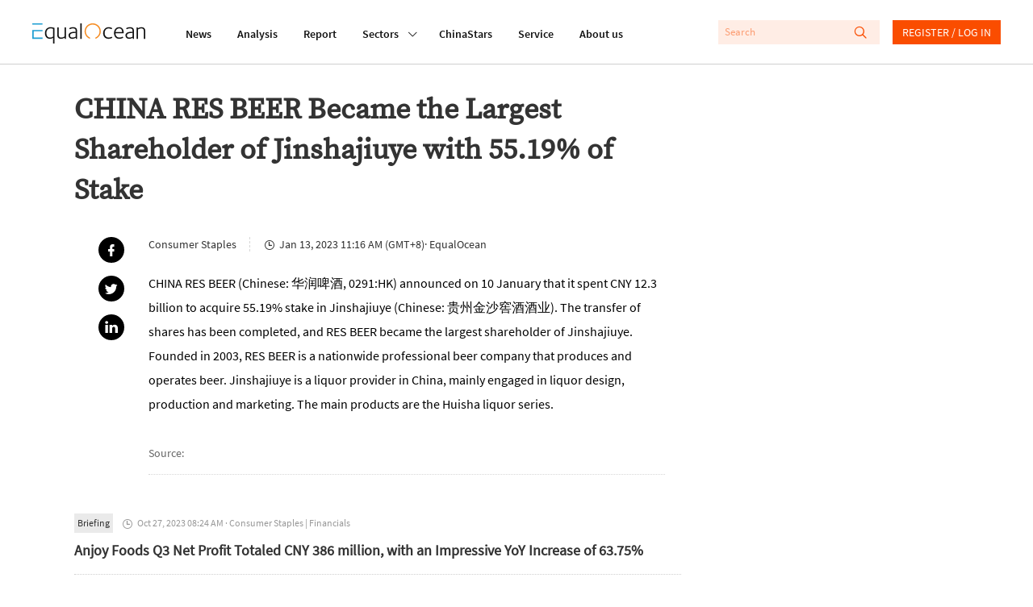

--- FILE ---
content_type: text/html; charset=utf-8
request_url: https://equalocean.com/briefing/20230113230148395
body_size: 61887
content:
<!DOCTYPE html>
<html lang="en">
<head>
  <meta charset="UTF-8">
  <meta name="viewport" content="width=device-width,initial-scale=1.0, minimum-scale=1.0, maximum-scale=1.0, user-scalable=no">
  
  <script src="https://res.wx.qq.com/open/js/jweixin-1.6.0.js"></script>
  <meta data-vue-meta="ssr" name="description" content="CHINA RES BEER Became the Largest Shareholder of Jinshajiuye with 55.19% of Stake"><meta data-vue-meta="ssr" name="keywords" content="Briefing, EqualOcean"><meta data-vue-meta="ssr" name="twitter:card" content="summary"><meta data-vue-meta="ssr" name="twitter:site" content="@equaloceancom"><meta data-vue-meta="ssr" name="twitter:title" content="CHINA RES BEER Became the Largest Shareholder of Jinshajiuye with 55.19% of Stake"><meta data-vue-meta="ssr" name="twitter:description" content="CHINA RES BEER (Chinese: 华润啤酒, 0291:HK) announced on 10 January that it spent CNY 12.3 billion to acquire 55.19% stake in Jinshajiuye (Chinese: 贵州金沙窖酒酒业). The transfer of shares has been completed, and RES BEER became the largest shareholder of Jinshajiuye.
Founded in 2003, RES BEER is a nationwide professional beer company that produces and operates beer. Jinshajiuye is a liquor provider in China, mainly engaged in liquor design, production and marketing. The main products are the Huisha liquor series."><meta data-vue-meta="ssr" name="twitter:image" content=""><meta data-vue-meta="ssr" property="fb:app_id" content="270066916989715"><meta data-vue-meta="ssr" property="og:site_name" content="EqualOcean"><meta data-vue-meta="ssr" property="og:title" content="CHINA RES BEER Became the Largest Shareholder of Jinshajiuye with 55.19% of Stake"><meta data-vue-meta="ssr" property="og:type" content="briefing"><meta data-vue-meta="ssr" property="og:description" content="CHINA RES BEER (Chinese: 华润啤酒, 0291:HK) announced on 10 January that it spent CNY 12.3 billion to acquire 55.19% stake in Jinshajiuye (Chinese: 贵州金沙窖酒酒业). The transfer of shares has been completed, and RES BEER became the largest shareholder of Jinshajiuye.
Founded in 2003, RES BEER is a nationwide professional beer company that produces and operates beer. Jinshajiuye is a liquor provider in China, mainly engaged in liquor design, production and marketing. The main products are the Huisha liquor series."><meta data-vue-meta="ssr" property="og:url" content="https://equalocean.com/briefing/20230113230148395"><meta data-vue-meta="ssr" property="og:image" content=""><meta data-vue-meta="ssr" property="og:image:secure_url" content=""><meta data-vue-meta="ssr" property="og:image:type" content="image/png"><meta data-vue-meta="ssr" property="og::image:width" content="646"><meta data-vue-meta="ssr" property="og::image:height" content="485">
  <title>CHINA RES BEER Became the Largest Shareholder of Jinshajiuye with 55.19% of Stake | EqualOcean</title>
  <!-- Global site tag (gtag.js) - Google Analytics -->
  <script async src="https://www.googletagmanager.com/gtag/js?id=G-BJFD16J38V"></script>
  <script id="mcjs">!function(c,h,i,m,p){m=c.createElement(h),p=c.getElementsByTagName(h)[0],m.async=1,m.src=i,p.parentNode.insertBefore(m,p)}(document,"script","https://chimpstatic.com/mcjs-connected/js/users/e9a0e64bd72acd67784b89b03/aa2ffb06282cdb29ad6284ea4.js");</script>
  <script>
    window.dataLayer = window.dataLayer || [];
    function gtag(){dataLayer.push(arguments);}
    gtag('js', new Date());

    gtag('config', 'G-BJFD16J38V');
  </script>
<link rel="preload" href="/dist/src/runtime~app.94378a7b.js" as="script"><link rel="preload" href="/dist/src/assets/style/chunk-libs.551c0.css" as="style"><link rel="preload" href="/dist/src/chunk-libs.94378a7b.js" as="script"><link rel="preload" href="/dist/src/assets/style/app.fafd1.css" as="style"><link rel="preload" href="/dist/src/app.94378a7b.js" as="script"><link rel="preload" href="/dist/src/assets/style/eo-brief-detail.82bc9.css" as="style"><link rel="preload" href="/dist/src/eo-brief-detail.94378a7b.js" as="script"><link rel="prefetch" href="/dist/src/assets/style/eo-500-company.60c62.css"><link rel="prefetch" href="/dist/src/assets/style/eo-500-company~eo-search.cea59.css"><link rel="prefetch" href="/dist/src/assets/style/eo-about.d6a5d.css"><link rel="prefetch" href="/dist/src/assets/style/eo-analysis-list.d4581.css"><link rel="prefetch" href="/dist/src/assets/style/eo-app.88ff5.css"><link rel="prefetch" href="/dist/src/assets/style/eo-article-detail.96715.css"><link rel="prefetch" href="/dist/src/assets/style/eo-article-detail~eo-report-detail.8bcb1.css"><link rel="prefetch" href="/dist/src/assets/style/eo-briefing-list.cf46c.css"><link rel="prefetch" href="/dist/src/assets/style/eo-company-list.93d56.css"><link rel="prefetch" href="/dist/src/assets/style/eo-contact.d9dbb.css"><link rel="prefetch" href="/dist/src/assets/style/eo-dynamic.cc8c3.css"><link rel="prefetch" href="/dist/src/assets/style/eo-field-deatil.ccc07.css"><link rel="prefetch" href="/dist/src/assets/style/eo-login.90fd5.css"><link rel="prefetch" href="/dist/src/assets/style/eo-news.ad723.css"><link rel="prefetch" href="/dist/src/assets/style/eo-privacy.e61bd.css"><link rel="prefetch" href="/dist/src/assets/style/eo-report-detail.eabef.css"><link rel="prefetch" href="/dist/src/assets/style/eo-report-list.48d98.css"><link rel="prefetch" href="/dist/src/assets/style/eo-search.2c487.css"><link rel="prefetch" href="/dist/src/assets/style/eo-service.9f5e5.css"><link rel="prefetch" href="/dist/src/eo-500-company.94378a7b.js"><link rel="prefetch" href="/dist/src/eo-500-company~eo-search.94378a7b.js"><link rel="prefetch" href="/dist/src/eo-about.94378a7b.js"><link rel="prefetch" href="/dist/src/eo-analysis-list.94378a7b.js"><link rel="prefetch" href="/dist/src/eo-app.94378a7b.js"><link rel="prefetch" href="/dist/src/eo-article-detail.94378a7b.js"><link rel="prefetch" href="/dist/src/eo-article-detail~eo-report-detail.94378a7b.js"><link rel="prefetch" href="/dist/src/eo-briefing-list.94378a7b.js"><link rel="prefetch" href="/dist/src/eo-company-list.94378a7b.js"><link rel="prefetch" href="/dist/src/eo-contact.94378a7b.js"><link rel="prefetch" href="/dist/src/eo-dynamic.94378a7b.js"><link rel="prefetch" href="/dist/src/eo-field-deatil.94378a7b.js"><link rel="prefetch" href="/dist/src/eo-login.94378a7b.js"><link rel="prefetch" href="/dist/src/eo-news.94378a7b.js"><link rel="prefetch" href="/dist/src/eo-privacy.94378a7b.js"><link rel="prefetch" href="/dist/src/eo-report-detail.94378a7b.js"><link rel="prefetch" href="/dist/src/eo-report-list.94378a7b.js"><link rel="prefetch" href="/dist/src/eo-search.94378a7b.js"><link rel="prefetch" href="/dist/src/eo-service.94378a7b.js"><link rel="prefetch" href="/dist/src/vendors~eo-company-list.94378a7b.js"><link rel="stylesheet" href="/dist/src/assets/style/chunk-libs.551c0.css"><link rel="stylesheet" href="/dist/src/assets/style/app.fafd1.css"><link rel="stylesheet" href="/dist/src/assets/style/eo-brief-detail.82bc9.css"></head>
<body>
  <script>
    !(function(c,b,d,a){c[a]||(c[a]={});c[a].config={pid:"bj0c1iv5j1@0f53bbd8deb3339",appType:"web",imgUrl:"https://arms-retcode.aliyuncs.com/r.png?",sendResource:true,enableLinkTrace:true,behavior:true};
    with(b)with(body)with(insertBefore(createElement("script"),firstChild))setAttribute("crossorigin","",src=d)
    })(window,document,"https://retcode.alicdn.com/retcode/bl.js","__bl");
  </script>
  <div id="app">
    <div id="eo-app" data-server-rendered="true" data-v-5bd23fa0><div class="eo-header fixed flex-0-0-auto" data-v-7934de8d data-v-5bd23fa0><div class="eo-flex eo-page-content section-wrap" data-v-7934de8d><div class="eo-nav-section eo-flex" data-v-7934de8d><div class="eo-menu eo-menu-button" data-v-7934de8d><div class="bar"></div> <div class="bar"></div> <div class="bar"></div></div> <div class="eo-logo" data-v-7e0661ae data-v-7934de8d><a href="/" data-v-7e0661ae><svg width="140px" height="26.9790322px" viewBox="0 0 140 26.9790322" version="1.1" xmlns="http://www.w3.org/2000/svg" xmlns:xlink="http://www.w3.org/1999/xlink" data-v-7e0661ae><g stroke="none" stroke-width="1" fill="none" fill-rule="evenodd" data-v-7e0661ae><path d="M22.757573,5.91082301 C24.2197104,5.91082301 25.8007775,6.23252963 27.4937787,6.86521932 L27.4937787,26.9790322 L25.7413126,26.9790322 L25.7413126,19.6298232 C24.6884338,20.484133 23.3802057,20.9130752 21.8236241,20.9130752 C19.9522282,20.9130752 18.4551115,20.2482148 17.332274,18.9256431 C16.2129344,17.5994969 15.6532646,15.833685 15.6532646,13.6210584 C15.6532646,11.3297923 16.3143745,9.47461748 17.6400923,8.04838478 C18.9658102,6.62572661 20.672803,5.91082301 22.757573,5.91082301 Z M61.2317233,0.982277553 L61.2317233,20.9280881 L59.4792572,20.9280881 L59.4792572,0.982277553 L61.2317233,0.982277553 Z M50.5798079,5.88008215 C52.2168421,5.88008215 53.4865929,6.33762046 54.3820646,7.25627159 C54.8298004,7.7138099 55.127125,8.23211501 55.2740383,8.81118693 C55.4209516,9.39025885 55.4944083,10.2445687 55.4944083,11.3812654 L55.4944083,20.9252285 L53.8853576,20.9252285 L53.8853576,19.5383155 L53.7699257,19.5990823 C53.6894732,19.6598491 53.5950289,19.7206159 53.4900908,19.7778082 C53.3816548,19.838575 53.2417374,19.9100654 53.0668406,20.0030029 C52.8919438,20.0923658 52.7100511,20.1745797 52.5246605,20.2567936 C52.3392698,20.335433 52.1258957,20.417647 51.8810402,20.4927118 C51.6396826,20.5749257 51.3913291,20.6428416 51.1359798,20.7036084 C50.8841284,20.7643752 50.6042935,20.8144185 50.303471,20.8537382 C49.9991505,20.8930579 49.7053239,20.914505 49.4114972,20.914505 C48.0647918,20.914505 46.9769336,20.5105844 46.1514207,19.7027434 C45.3224098,18.8949023 44.9061554,17.843994 44.9061554,16.5500185 C44.9061554,13.4223152 47.6065621,11.8566763 53.0108736,11.8566763 L53.7384443,11.8566763 L53.7384443,11.3204986 C53.7384443,9.80490294 53.5075805,8.80046338 53.0353591,8.30003085 C52.493179,7.74598056 51.6047032,7.46716815 50.3769276,7.46716815 C49.0896871,7.46716815 47.7919527,7.84249255 46.4872225,8.60029037 L45.7561539,7.34920906 C45.8540961,7.24554804 46.0674702,7.09541828 46.3997741,6.89881979 C46.7320781,6.69864678 47.2952458,6.47702666 48.0962732,6.24110847 C48.8938027,6.00161576 49.7228135,5.88008215 50.5798079,5.88008215 Z M121.109046,5.88008215 C122.74608,5.88008215 124.012333,6.33762046 124.911302,7.25627159 C125.359038,7.7138099 125.656363,8.23211501 125.799778,8.81118693 C125.946691,9.39025885 126.020148,10.2445687 126.020148,11.3812654 L126.020148,20.914505 L124.414595,20.914505 L124.414595,19.5383155 L124.295666,19.5990823 C124.218711,19.6598491 124.124267,19.7206159 124.019329,19.7778082 C123.910893,19.838575 123.767477,19.9100654 123.596078,20.0030029 C123.417684,20.0923658 123.239289,20.1745797 123.053898,20.2567936 C122.868508,20.335433 122.655133,20.417647 122.410278,20.4927118 C122.165422,20.5749257 121.917069,20.6428416 121.665218,20.7036084 C121.409868,20.7643752 121.133531,20.8144185 120.829211,20.8537382 C120.528388,20.8930579 120.231064,20.914505 119.940735,20.914505 C118.59403,20.914505 117.506171,20.5105844 116.680658,19.7027434 C115.84815,18.8949023 115.435393,17.843994 115.435393,16.5500185 C115.435393,13.4223152 118.1358,11.8566763 123.536613,11.8566763 L124.267682,11.8566763 L124.267682,11.3204986 C124.267682,9.80490294 124.03332,8.80046338 123.564597,8.30003085 C123.018919,7.74598056 122.133941,7.46716815 120.906165,7.46716815 C119.618925,7.46716815 118.32119,7.84249255 117.012962,8.60029037 L116.281894,7.34920906 C116.379836,7.24554804 116.596708,7.09541828 116.925514,6.89881979 C117.257818,6.69864678 117.824484,6.47702666 118.622013,6.24110847 C119.42304,6.00161576 120.252051,5.88008215 121.109046,5.88008215 Z M32.6819177,6.26791736 L32.6819177,14.8181645 C32.6819177,15.4758758 32.6924115,15.9655848 32.7133991,16.2980149 C32.7308888,16.6268706 32.8043454,17.002195 32.9302711,17.4311371 C33.0596948,17.8600793 33.2485833,18.203233 33.5039327,18.4605983 C34.0671004,19.0432448 34.7981691,19.3292062 35.6971387,19.3292062 C35.9874674,19.3292062 36.281294,19.3041846 36.5751207,19.2541413 C36.8654494,19.2040981 37.1487822,19.1397568 37.4216212,19.0575428 C37.6944603,18.982478 37.9463117,18.8966895 38.1806734,18.8073266 C38.4150351,18.7179636 38.638903,18.6214516 38.8522772,18.5213651 C39.0691492,18.4248532 39.2475439,18.3319157 39.3944573,18.2532763 C39.5413706,18.1710624 39.6742922,18.099572 39.7897241,18.0280817 C39.905156,17.9601658 39.9751147,17.9244206 39.9961023,17.9244206 L39.9961023,6.26791736 L41.7485683,6.26791736 L41.7485683,20.9127177 L40.1395177,20.9127177 L40.1395177,19.479336 C38.7368453,20.4337323 37.215243,20.9127177 35.5782089,20.9127177 C34.1545488,20.9127177 33.0247154,20.4837755 32.1852107,19.6294657 C32.0103139,19.4507398 31.8599027,19.2541413 31.733977,19.0468193 C31.6080512,18.8359227 31.4926194,18.6464733 31.3981751,18.4784709 C31.3002329,18.3068941 31.2197803,18.0745504 31.1638134,17.7742909 C31.1043484,17.4776059 31.0588753,17.2631348 31.0308918,17.1308776 C31.0029083,17.002195 30.9749248,16.7662768 30.9574351,16.415974 C30.942444,16.1187784 30.9325926,15.9187513 30.9300839,15.8181437 L30.9294516,6.26791736 L32.6819177,6.26791736 Z M107.713349,5.91046555 C109.371371,5.91046555 110.707583,6.52528265 111.718486,7.74776782 C112.732888,8.9738275 113.240088,10.6752981 113.240088,12.8450305 C113.240088,12.8843502 113.229595,13.0237564 113.208607,13.2632491 C113.191117,13.5027418 113.184121,13.6814677 113.184121,13.8030014 L103.124057,13.8030014 C103.124057,15.4365561 103.540311,16.7484042 104.379816,17.7456947 C105.219321,18.7429853 106.408619,19.2398433 107.947711,19.2398433 C108.259027,19.2398433 108.570343,19.2183962 108.88166,19.182651 C109.196474,19.1397568 109.479807,19.086139 109.731658,19.0146486 C109.987008,18.9467328 110.221369,18.8788169 110.448735,18.8073266 C110.672603,18.7394107 110.875483,18.6571968 111.060874,18.5678339 C111.246265,18.4784709 111.403672,18.403406 111.529598,18.3426392 C111.655523,18.285447 111.767457,18.2246801 111.865399,18.1639133 L112.012313,18.0745504 L112.802846,19.4507398 C112.764369,19.5079321 112.547497,19.6509128 112.159226,19.8689584 C111.767457,20.087004 111.158816,20.3157732 110.329805,20.5516914 C109.500795,20.7947586 108.657792,20.9127177 107.800798,20.9127177 C105.792982,20.9127177 104.208417,20.2371338 103.0506,18.8823915 C101.889285,17.5276491 101.308628,15.7439646 101.308628,13.5349125 C101.308628,11.2221993 101.889285,9.37417352 103.0506,7.98726053 C104.208417,6.60392205 105.764999,5.91046555 107.713349,5.91046555 Z M135.470173,5.91046555 C136.851857,5.91046555 137.93272,6.31081157 138.712759,7.10792909 C139.240948,7.6441068 139.587244,8.24820034 139.751647,8.91663521 C139.919547,9.58149556 140,10.6038077 140,11.9764226 L140,20.9127177 L138.247534,20.9127177 L138.247534,12.2445115 C138.247534,11.4509685 138.23704,10.8861946 138.216053,10.5609135 C138.198563,10.2320578 138.128604,9.83886086 138.013172,9.39204611 C137.894242,8.94165684 137.701856,8.58063052 137.429017,8.30181811 C136.900829,7.76206589 136.16976,7.49397704 135.232313,7.49397704 C134.60968,7.49397704 133.941574,7.61551065 133.231493,7.85500336 C132.517914,8.09092155 131.972236,8.31254167 131.594459,8.50914016 C131.213184,8.70931317 130.992814,8.83799582 130.936847,8.90233714 L130.936847,20.9127177 L129.180883,20.9127177 L129.180883,6.26791736 L130.845901,6.26791736 L130.845901,7.31525114 C132.311536,6.38230193 133.850628,5.91046555 135.470173,5.91046555 Z M94.8070139,5.9093932 C95.5485763,5.9093932 96.2656533,6.02377778 96.9582446,6.25612145 C97.650836,6.4848906 98.1475429,6.69578716 98.4483655,6.88523662 C98.749188,7.07111156 98.9520683,7.21409228 99.0465126,7.3177533 L98.2594769,8.56883461 C97.1261456,7.87537811 95.9473411,7.52507535 94.7195655,7.52507535 C93.2189508,7.52507535 91.9946731,8.08627468 91.0502304,9.21582237 C90.1022896,10.338221 89.6335662,11.7608792 89.6335662,13.4730733 C89.6335662,15.2067146 90.0882979,16.6007766 91.0082551,17.6552594 C91.9212165,18.7133168 93.100021,19.2423454 94.5446686,19.2423454 C94.855985,19.2423454 95.1603054,19.2208983 95.4506341,19.1815786 C95.7444608,19.1386844 96.0172998,19.0922157 96.2691512,19.0314489 C96.5245005,18.9706821 96.7518664,18.9063407 96.9582446,18.8348504 C97.1611249,18.7669345 97.3570094,18.6918697 97.5424,18.6132303 C97.7277906,18.5310163 97.8782019,18.4631005 97.9936338,18.4023337 C98.1125636,18.3451414 98.2209996,18.2843746 98.3154439,18.2236078 L98.4938386,18.1342448 L99.2528908,19.4782636 C99.1934259,19.556903 98.969558,19.6998837 98.581287,19.9107803 C98.1895182,20.1216769 97.6053628,20.3397225 96.8253231,20.5720661 C96.0452833,20.7972608 95.2547497,20.9116453 94.4572202,20.9116453 C92.4878821,20.9116453 90.8893253,20.2682321 89.6615497,18.9706821 C88.4337741,17.6767065 87.8181373,15.9323417 87.8181373,13.7447367 C87.8181373,11.428449 88.4687534,9.54825255 89.7629898,8.08984919 C91.0607242,6.63859488 92.7397336,5.9093932 94.8070139,5.9093932 Z M22.6981081,7.49433449 C21.0995513,7.49433449 19.8298004,8.04838478 18.8853576,9.15291085 C17.9374169,10.2574369 17.4651955,11.7301383 17.4651955,13.5602916 C17.4651955,15.2975073 17.877952,16.6879948 18.7069629,17.7460522 C19.5359738,18.800535 20.6343257,19.3295637 21.9985209,19.3295637 C22.2503723,19.3295637 22.5092196,19.3116911 22.7715648,19.2687969 C23.0374079,19.2294772 23.2682717,19.1865829 23.47465,19.1365397 C23.6810282,19.0864964 23.8839085,19.0150061 24.0867888,18.9256431 C24.293167,18.8362802 24.4645659,18.7540663 24.6009854,18.6861504 C24.7374049,18.6146601 24.8773224,18.5324462 25.0242357,18.4359342 C25.171149,18.3322731 25.283083,18.2607828 25.3600376,18.207165 C25.4404901,18.1571218 25.5244406,18.103504 25.6223828,18.0427372 L25.7413126,17.9247781 L25.7413126,8.00549057 C24.6289689,7.66591136 23.6180653,7.49433449 22.6981081,7.49433449 Z M53.7384443,13.3258032 L52.9479107,13.3258032 C48.7958604,13.3258032 46.7215843,14.4088822 46.7215843,16.5821891 C46.7215843,17.354285 46.9769336,18.0084218 47.4946282,18.5374505 C48.0123227,19.0664791 48.7853666,19.327419 49.8207558,19.327419 C50.1110845,19.327419 50.4154049,19.3023973 50.7267212,19.2559286 C51.0415355,19.2058853 51.3178725,19.1451185 51.5592301,19.0772027 C51.8040856,19.0057123 52.0629329,18.9163494 52.3357719,18.8091138 C52.6086109,18.6947293 52.8114912,18.6125154 52.9479107,18.5517485 C53.0843302,18.4945563 53.2522312,18.4123423 53.4481156,18.3122558 L53.7384443,18.1657006 L53.7384443,13.3258032 Z M124.267682,13.3258032 L123.477148,13.3258032 C119.325098,13.3258032 117.247324,14.4088822 117.247324,16.5821891 C117.247324,17.354285 117.506171,18.0084218 118.023866,18.5374505 C118.538063,19.0664791 119.314604,19.327419 120.346496,19.327419 C120.640322,19.327419 120.944643,19.3023973 121.255959,19.2559286 C121.567275,19.2058853 121.843612,19.1451185 122.088468,19.0772027 C122.333323,19.0057123 122.592171,18.9163494 122.86501,18.8091138 C123.137849,18.6947293 123.340729,18.6125154 123.477148,18.5517485 C123.613568,18.4945563 123.777971,18.4123423 123.973855,18.3122558 L124.267682,18.1657006 L124.267682,13.3258032 Z M107.741333,7.43678475 C106.496067,7.43678475 105.443189,7.87645047 104.586194,8.75220738 C103.725702,9.6279643 103.256978,10.8039807 103.180024,12.2766822 L111.456141,12.2766822 C111.456141,11.0184518 111.15182,9.89962767 110.536184,8.91663521 C109.924045,7.92649372 108.990096,7.43678475 107.741333,7.43678475 Z" fill="#111111" fill-rule="nonzero" data-v-7e0661ae></path> <polygon fill="#1D9ED2" fill-rule="nonzero" points="1.83991445 2.59331283 4.62427168 2.59331283 12.6310477 2.59331283 12.6310477 0.981205198 0 0.981205198 0 2.59331283" data-v-7e0661ae></polygon> <polygon fill="#1D9ED2" fill-rule="nonzero" points="1.83991445 19.2405582 1.83991445 11.2622339 12.6310477 11.2622339 12.6310477 9.67514794 4.62427168 9.67514794 1.83991445 9.67514794 0 9.67514794 0 20.9134326 12.6310477 20.9134326 12.6310477 19.2405582" data-v-7e0661ae></polygon> <path id="Fill-15" d="M84.3233492,7.74204859 C82.8717057,3.67424708 79.0869387,0.971911451 74.8509379,0.979046337 C69.2927173,0.989784041 64.7943713,5.60091229 64.8048468,11.2808214 C64.811861,15.5809666 67.4388111,19.427148 71.3844832,20.9141475 L71.3844832,19.2412731 C68.3132952,17.840062 66.3369612,14.7266568 66.3369612,11.291545 C66.3369612,6.48739276 70.1497117,2.59474263 74.8509379,2.59474263 C78.2124547,2.59474263 81.2591571,4.61434532 82.6268502,7.75277214 C84.5402213,12.1387058 82.6093605,17.2824372 78.3173927,19.2412731 L78.3173927,20.9248711 C83.5363136,18.9839078 86.2262265,13.078804 84.3233492,7.74204859" fill="#F68C22" fill-rule="nonzero" data-v-7e0661ae></path></g></svg></a></div> <nav class="eo-nav eo-flex" data-v-7934de8d><a href="/news" class="eo-first-menu">News</a> <a href="/analysis" class="eo-first-menu">Analysis</a> <a href="/research" class="eo-first-menu">Report</a> <div class="has-second-nav"><a href="javascript:;" class="eo-first-menu sub">Sectors <i class="icon iconfont cc"></i></a> <ul class="eo-second-menu"><li class="opcity-0"></li> <li class="item"><a href="/technology">Technology</a></li><li class="item"><a href="/consumer">Consumer</a></li><li class="item"><a href="/healthcare">Healthcare</a></li><li class="item"><a href="/automotive">Automotive</a></li> <li class="more-wrap"><div class="item more">More</div> <ul class="third-menu"><li class="item"><a href="/industrials">Industrials</a></li><li class="item"><a href="/financials">Financials</a></li><li class="item"><a href="/communication">Communication</a></li><li class="item"><a href="/real-estate">Real estate</a></li></ul></li></ul></div> <a href="/company" class="eo-first-menu">ChinaStars</a> <a href="/service" class="eo-first-menu">Service</a> <a href="/about" class="eo-first-menu">About us</a></nav></div> <div class="eo-global-search-wrap" data-v-7934de8d><div class="eo-global-search"><input type="text" placeholder="Search" value=""> <div class="icon-wrap"><i class="icon iconfont search-icon"></i> <i class="icon iconfont close-phone-search"></i></div></div> <i class="icon iconfont phone-search"></i> <div class="user-login-register"><div class="eo-loginRegister-nav-content" data-v-773ec3e3><div class="userImg" data-v-773ec3e3><img src="/dist/src/assets/imgs/icon@2x.png?6bd518c2f589ebb842f2aba4a1a84dae" data-v-773ec3e3></div> <div class="loginLink" data-v-773ec3e3><a href="/login" data-v-773ec3e3>REGISTER / LOG IN</a></div></div> <!----></div> <!----></div></div> <aside class="eo-header-wrap-aside" data-v-7934de8d><div class="aside-logo-section eo-flex"><div class="eo-logo aside-logo" data-v-7e0661ae><a href="/" data-v-7e0661ae><svg width="140px" height="26.9790322px" viewBox="0 0 140 26.9790322" version="1.1" xmlns="http://www.w3.org/2000/svg" xmlns:xlink="http://www.w3.org/1999/xlink" data-v-7e0661ae><g stroke="none" stroke-width="1" fill="none" fill-rule="evenodd" data-v-7e0661ae><path d="M22.757573,5.91082301 C24.2197104,5.91082301 25.8007775,6.23252963 27.4937787,6.86521932 L27.4937787,26.9790322 L25.7413126,26.9790322 L25.7413126,19.6298232 C24.6884338,20.484133 23.3802057,20.9130752 21.8236241,20.9130752 C19.9522282,20.9130752 18.4551115,20.2482148 17.332274,18.9256431 C16.2129344,17.5994969 15.6532646,15.833685 15.6532646,13.6210584 C15.6532646,11.3297923 16.3143745,9.47461748 17.6400923,8.04838478 C18.9658102,6.62572661 20.672803,5.91082301 22.757573,5.91082301 Z M61.2317233,0.982277553 L61.2317233,20.9280881 L59.4792572,20.9280881 L59.4792572,0.982277553 L61.2317233,0.982277553 Z M50.5798079,5.88008215 C52.2168421,5.88008215 53.4865929,6.33762046 54.3820646,7.25627159 C54.8298004,7.7138099 55.127125,8.23211501 55.2740383,8.81118693 C55.4209516,9.39025885 55.4944083,10.2445687 55.4944083,11.3812654 L55.4944083,20.9252285 L53.8853576,20.9252285 L53.8853576,19.5383155 L53.7699257,19.5990823 C53.6894732,19.6598491 53.5950289,19.7206159 53.4900908,19.7778082 C53.3816548,19.838575 53.2417374,19.9100654 53.0668406,20.0030029 C52.8919438,20.0923658 52.7100511,20.1745797 52.5246605,20.2567936 C52.3392698,20.335433 52.1258957,20.417647 51.8810402,20.4927118 C51.6396826,20.5749257 51.3913291,20.6428416 51.1359798,20.7036084 C50.8841284,20.7643752 50.6042935,20.8144185 50.303471,20.8537382 C49.9991505,20.8930579 49.7053239,20.914505 49.4114972,20.914505 C48.0647918,20.914505 46.9769336,20.5105844 46.1514207,19.7027434 C45.3224098,18.8949023 44.9061554,17.843994 44.9061554,16.5500185 C44.9061554,13.4223152 47.6065621,11.8566763 53.0108736,11.8566763 L53.7384443,11.8566763 L53.7384443,11.3204986 C53.7384443,9.80490294 53.5075805,8.80046338 53.0353591,8.30003085 C52.493179,7.74598056 51.6047032,7.46716815 50.3769276,7.46716815 C49.0896871,7.46716815 47.7919527,7.84249255 46.4872225,8.60029037 L45.7561539,7.34920906 C45.8540961,7.24554804 46.0674702,7.09541828 46.3997741,6.89881979 C46.7320781,6.69864678 47.2952458,6.47702666 48.0962732,6.24110847 C48.8938027,6.00161576 49.7228135,5.88008215 50.5798079,5.88008215 Z M121.109046,5.88008215 C122.74608,5.88008215 124.012333,6.33762046 124.911302,7.25627159 C125.359038,7.7138099 125.656363,8.23211501 125.799778,8.81118693 C125.946691,9.39025885 126.020148,10.2445687 126.020148,11.3812654 L126.020148,20.914505 L124.414595,20.914505 L124.414595,19.5383155 L124.295666,19.5990823 C124.218711,19.6598491 124.124267,19.7206159 124.019329,19.7778082 C123.910893,19.838575 123.767477,19.9100654 123.596078,20.0030029 C123.417684,20.0923658 123.239289,20.1745797 123.053898,20.2567936 C122.868508,20.335433 122.655133,20.417647 122.410278,20.4927118 C122.165422,20.5749257 121.917069,20.6428416 121.665218,20.7036084 C121.409868,20.7643752 121.133531,20.8144185 120.829211,20.8537382 C120.528388,20.8930579 120.231064,20.914505 119.940735,20.914505 C118.59403,20.914505 117.506171,20.5105844 116.680658,19.7027434 C115.84815,18.8949023 115.435393,17.843994 115.435393,16.5500185 C115.435393,13.4223152 118.1358,11.8566763 123.536613,11.8566763 L124.267682,11.8566763 L124.267682,11.3204986 C124.267682,9.80490294 124.03332,8.80046338 123.564597,8.30003085 C123.018919,7.74598056 122.133941,7.46716815 120.906165,7.46716815 C119.618925,7.46716815 118.32119,7.84249255 117.012962,8.60029037 L116.281894,7.34920906 C116.379836,7.24554804 116.596708,7.09541828 116.925514,6.89881979 C117.257818,6.69864678 117.824484,6.47702666 118.622013,6.24110847 C119.42304,6.00161576 120.252051,5.88008215 121.109046,5.88008215 Z M32.6819177,6.26791736 L32.6819177,14.8181645 C32.6819177,15.4758758 32.6924115,15.9655848 32.7133991,16.2980149 C32.7308888,16.6268706 32.8043454,17.002195 32.9302711,17.4311371 C33.0596948,17.8600793 33.2485833,18.203233 33.5039327,18.4605983 C34.0671004,19.0432448 34.7981691,19.3292062 35.6971387,19.3292062 C35.9874674,19.3292062 36.281294,19.3041846 36.5751207,19.2541413 C36.8654494,19.2040981 37.1487822,19.1397568 37.4216212,19.0575428 C37.6944603,18.982478 37.9463117,18.8966895 38.1806734,18.8073266 C38.4150351,18.7179636 38.638903,18.6214516 38.8522772,18.5213651 C39.0691492,18.4248532 39.2475439,18.3319157 39.3944573,18.2532763 C39.5413706,18.1710624 39.6742922,18.099572 39.7897241,18.0280817 C39.905156,17.9601658 39.9751147,17.9244206 39.9961023,17.9244206 L39.9961023,6.26791736 L41.7485683,6.26791736 L41.7485683,20.9127177 L40.1395177,20.9127177 L40.1395177,19.479336 C38.7368453,20.4337323 37.215243,20.9127177 35.5782089,20.9127177 C34.1545488,20.9127177 33.0247154,20.4837755 32.1852107,19.6294657 C32.0103139,19.4507398 31.8599027,19.2541413 31.733977,19.0468193 C31.6080512,18.8359227 31.4926194,18.6464733 31.3981751,18.4784709 C31.3002329,18.3068941 31.2197803,18.0745504 31.1638134,17.7742909 C31.1043484,17.4776059 31.0588753,17.2631348 31.0308918,17.1308776 C31.0029083,17.002195 30.9749248,16.7662768 30.9574351,16.415974 C30.942444,16.1187784 30.9325926,15.9187513 30.9300839,15.8181437 L30.9294516,6.26791736 L32.6819177,6.26791736 Z M107.713349,5.91046555 C109.371371,5.91046555 110.707583,6.52528265 111.718486,7.74776782 C112.732888,8.9738275 113.240088,10.6752981 113.240088,12.8450305 C113.240088,12.8843502 113.229595,13.0237564 113.208607,13.2632491 C113.191117,13.5027418 113.184121,13.6814677 113.184121,13.8030014 L103.124057,13.8030014 C103.124057,15.4365561 103.540311,16.7484042 104.379816,17.7456947 C105.219321,18.7429853 106.408619,19.2398433 107.947711,19.2398433 C108.259027,19.2398433 108.570343,19.2183962 108.88166,19.182651 C109.196474,19.1397568 109.479807,19.086139 109.731658,19.0146486 C109.987008,18.9467328 110.221369,18.8788169 110.448735,18.8073266 C110.672603,18.7394107 110.875483,18.6571968 111.060874,18.5678339 C111.246265,18.4784709 111.403672,18.403406 111.529598,18.3426392 C111.655523,18.285447 111.767457,18.2246801 111.865399,18.1639133 L112.012313,18.0745504 L112.802846,19.4507398 C112.764369,19.5079321 112.547497,19.6509128 112.159226,19.8689584 C111.767457,20.087004 111.158816,20.3157732 110.329805,20.5516914 C109.500795,20.7947586 108.657792,20.9127177 107.800798,20.9127177 C105.792982,20.9127177 104.208417,20.2371338 103.0506,18.8823915 C101.889285,17.5276491 101.308628,15.7439646 101.308628,13.5349125 C101.308628,11.2221993 101.889285,9.37417352 103.0506,7.98726053 C104.208417,6.60392205 105.764999,5.91046555 107.713349,5.91046555 Z M135.470173,5.91046555 C136.851857,5.91046555 137.93272,6.31081157 138.712759,7.10792909 C139.240948,7.6441068 139.587244,8.24820034 139.751647,8.91663521 C139.919547,9.58149556 140,10.6038077 140,11.9764226 L140,20.9127177 L138.247534,20.9127177 L138.247534,12.2445115 C138.247534,11.4509685 138.23704,10.8861946 138.216053,10.5609135 C138.198563,10.2320578 138.128604,9.83886086 138.013172,9.39204611 C137.894242,8.94165684 137.701856,8.58063052 137.429017,8.30181811 C136.900829,7.76206589 136.16976,7.49397704 135.232313,7.49397704 C134.60968,7.49397704 133.941574,7.61551065 133.231493,7.85500336 C132.517914,8.09092155 131.972236,8.31254167 131.594459,8.50914016 C131.213184,8.70931317 130.992814,8.83799582 130.936847,8.90233714 L130.936847,20.9127177 L129.180883,20.9127177 L129.180883,6.26791736 L130.845901,6.26791736 L130.845901,7.31525114 C132.311536,6.38230193 133.850628,5.91046555 135.470173,5.91046555 Z M94.8070139,5.9093932 C95.5485763,5.9093932 96.2656533,6.02377778 96.9582446,6.25612145 C97.650836,6.4848906 98.1475429,6.69578716 98.4483655,6.88523662 C98.749188,7.07111156 98.9520683,7.21409228 99.0465126,7.3177533 L98.2594769,8.56883461 C97.1261456,7.87537811 95.9473411,7.52507535 94.7195655,7.52507535 C93.2189508,7.52507535 91.9946731,8.08627468 91.0502304,9.21582237 C90.1022896,10.338221 89.6335662,11.7608792 89.6335662,13.4730733 C89.6335662,15.2067146 90.0882979,16.6007766 91.0082551,17.6552594 C91.9212165,18.7133168 93.100021,19.2423454 94.5446686,19.2423454 C94.855985,19.2423454 95.1603054,19.2208983 95.4506341,19.1815786 C95.7444608,19.1386844 96.0172998,19.0922157 96.2691512,19.0314489 C96.5245005,18.9706821 96.7518664,18.9063407 96.9582446,18.8348504 C97.1611249,18.7669345 97.3570094,18.6918697 97.5424,18.6132303 C97.7277906,18.5310163 97.8782019,18.4631005 97.9936338,18.4023337 C98.1125636,18.3451414 98.2209996,18.2843746 98.3154439,18.2236078 L98.4938386,18.1342448 L99.2528908,19.4782636 C99.1934259,19.556903 98.969558,19.6998837 98.581287,19.9107803 C98.1895182,20.1216769 97.6053628,20.3397225 96.8253231,20.5720661 C96.0452833,20.7972608 95.2547497,20.9116453 94.4572202,20.9116453 C92.4878821,20.9116453 90.8893253,20.2682321 89.6615497,18.9706821 C88.4337741,17.6767065 87.8181373,15.9323417 87.8181373,13.7447367 C87.8181373,11.428449 88.4687534,9.54825255 89.7629898,8.08984919 C91.0607242,6.63859488 92.7397336,5.9093932 94.8070139,5.9093932 Z M22.6981081,7.49433449 C21.0995513,7.49433449 19.8298004,8.04838478 18.8853576,9.15291085 C17.9374169,10.2574369 17.4651955,11.7301383 17.4651955,13.5602916 C17.4651955,15.2975073 17.877952,16.6879948 18.7069629,17.7460522 C19.5359738,18.800535 20.6343257,19.3295637 21.9985209,19.3295637 C22.2503723,19.3295637 22.5092196,19.3116911 22.7715648,19.2687969 C23.0374079,19.2294772 23.2682717,19.1865829 23.47465,19.1365397 C23.6810282,19.0864964 23.8839085,19.0150061 24.0867888,18.9256431 C24.293167,18.8362802 24.4645659,18.7540663 24.6009854,18.6861504 C24.7374049,18.6146601 24.8773224,18.5324462 25.0242357,18.4359342 C25.171149,18.3322731 25.283083,18.2607828 25.3600376,18.207165 C25.4404901,18.1571218 25.5244406,18.103504 25.6223828,18.0427372 L25.7413126,17.9247781 L25.7413126,8.00549057 C24.6289689,7.66591136 23.6180653,7.49433449 22.6981081,7.49433449 Z M53.7384443,13.3258032 L52.9479107,13.3258032 C48.7958604,13.3258032 46.7215843,14.4088822 46.7215843,16.5821891 C46.7215843,17.354285 46.9769336,18.0084218 47.4946282,18.5374505 C48.0123227,19.0664791 48.7853666,19.327419 49.8207558,19.327419 C50.1110845,19.327419 50.4154049,19.3023973 50.7267212,19.2559286 C51.0415355,19.2058853 51.3178725,19.1451185 51.5592301,19.0772027 C51.8040856,19.0057123 52.0629329,18.9163494 52.3357719,18.8091138 C52.6086109,18.6947293 52.8114912,18.6125154 52.9479107,18.5517485 C53.0843302,18.4945563 53.2522312,18.4123423 53.4481156,18.3122558 L53.7384443,18.1657006 L53.7384443,13.3258032 Z M124.267682,13.3258032 L123.477148,13.3258032 C119.325098,13.3258032 117.247324,14.4088822 117.247324,16.5821891 C117.247324,17.354285 117.506171,18.0084218 118.023866,18.5374505 C118.538063,19.0664791 119.314604,19.327419 120.346496,19.327419 C120.640322,19.327419 120.944643,19.3023973 121.255959,19.2559286 C121.567275,19.2058853 121.843612,19.1451185 122.088468,19.0772027 C122.333323,19.0057123 122.592171,18.9163494 122.86501,18.8091138 C123.137849,18.6947293 123.340729,18.6125154 123.477148,18.5517485 C123.613568,18.4945563 123.777971,18.4123423 123.973855,18.3122558 L124.267682,18.1657006 L124.267682,13.3258032 Z M107.741333,7.43678475 C106.496067,7.43678475 105.443189,7.87645047 104.586194,8.75220738 C103.725702,9.6279643 103.256978,10.8039807 103.180024,12.2766822 L111.456141,12.2766822 C111.456141,11.0184518 111.15182,9.89962767 110.536184,8.91663521 C109.924045,7.92649372 108.990096,7.43678475 107.741333,7.43678475 Z" fill="#111111" fill-rule="nonzero" data-v-7e0661ae></path> <polygon fill="#1D9ED2" fill-rule="nonzero" points="1.83991445 2.59331283 4.62427168 2.59331283 12.6310477 2.59331283 12.6310477 0.981205198 0 0.981205198 0 2.59331283" data-v-7e0661ae></polygon> <polygon fill="#1D9ED2" fill-rule="nonzero" points="1.83991445 19.2405582 1.83991445 11.2622339 12.6310477 11.2622339 12.6310477 9.67514794 4.62427168 9.67514794 1.83991445 9.67514794 0 9.67514794 0 20.9134326 12.6310477 20.9134326 12.6310477 19.2405582" data-v-7e0661ae></polygon> <path id="Fill-15" d="M84.3233492,7.74204859 C82.8717057,3.67424708 79.0869387,0.971911451 74.8509379,0.979046337 C69.2927173,0.989784041 64.7943713,5.60091229 64.8048468,11.2808214 C64.811861,15.5809666 67.4388111,19.427148 71.3844832,20.9141475 L71.3844832,19.2412731 C68.3132952,17.840062 66.3369612,14.7266568 66.3369612,11.291545 C66.3369612,6.48739276 70.1497117,2.59474263 74.8509379,2.59474263 C78.2124547,2.59474263 81.2591571,4.61434532 82.6268502,7.75277214 C84.5402213,12.1387058 82.6093605,17.2824372 78.3173927,19.2412731 L78.3173927,20.9248711 C83.5363136,18.9839078 86.2262265,13.078804 84.3233492,7.74204859" fill="#F68C22" fill-rule="nonzero" data-v-7e0661ae></path></g></svg></a></div> <div class="eo-menu-button cross"><div class="bar"></div> <div class="bar"></div> <div class="bar"></div></div></div> <nav class="eo-nav is-aside"><a href="/news" class="eo-first-menu">News</a> <a href="/analysis" class="eo-first-menu">Analysis</a> <a href="/research" class="eo-first-menu">Report</a> <div class="has-second-nav"><a href="javascript:;" class="eo-first-menu sub">Sectors <i class="icon iconfont cc"></i></a> <ul class="eo-second-menu"><li class="opcity-0"></li> <li class="item"><a href="/technology">Technology</a></li><li class="item"><a href="/consumer">Consumer</a></li><li class="item"><a href="/healthcare">Healthcare</a></li><li class="item"><a href="/automotive">Automotive</a></li> <li class="more-wrap"><div class="item more">More</div> <ul class="third-menu"><li class="item"><a href="/industrials">Industrials</a></li><li class="item"><a href="/financials">Financials</a></li><li class="item"><a href="/communication">Communication</a></li><li class="item"><a href="/real-estate">Real estate</a></li></ul></li></ul></div> <a href="/company" class="eo-first-menu">ChinaStars</a> <a href="/service" class="eo-first-menu">Service</a> <a href="/about" class="eo-first-menu">About us</a></nav> <div class="asideLogin" data-v-078697cc><div class="eo-loginRegister-nav-content" data-v-773ec3e3 data-v-078697cc><div class="userImg" data-v-773ec3e3><img src="/dist/src/assets/imgs/icon@2x.png?6bd518c2f589ebb842f2aba4a1a84dae" data-v-773ec3e3></div> <div class="loginLink" data-v-773ec3e3><a href="/login" data-v-773ec3e3>REGISTER / LOG IN</a></div></div> <!----></div></aside></div> <div class="eo-briefing-wrap eo-layout-view flex-1-0-auto" data-v-129e5575 data-v-5bd23fa0><div class="eo-page-content" data-v-129e5575><div class="eo-briefing-detail eo-flex m-b-48" data-v-129e5575><div class="brief-left-main" data-v-129e5575><h1 data-v-129e5575>CHINA RES BEER Became the Largest Shareholder of Jinshajiuye with 55.19% of Stake</h1> <div class="post-content eo-flex m-b-48" data-v-129e5575><div class="content-left" data-v-129e5575><div title="CHINA RES BEER Became the Largest Shareholder of Jinshajiuye with 55.19% of Stake" content="CHINA RES BEER (Chinese: 华润啤酒, 0291:HK) announced on 10 January that it spent CNY 12.3 billion to acquire 55.19% stake in Jinshajiuye (Chinese: 贵州金沙窖酒酒业). The transfer of shares has been completed, and RES BEER became the largest shareholder of Jinshajiuye.
Founded in 2003, RES BEER is a nationwide professional beer company that produces and operates beer. Jinshajiuye is a liquor provider in China, mainly engaged in liquor design, production and marketing. The main products are the Huisha liquor series." img="" class="post-share-bar eo-flex" data-v-0b8e1b21 data-v-129e5575><span data-v-0b8e1b21><i class="icon iconfont" data-v-0b8e1b21></i></span> <span data-v-0b8e1b21><i class="icon iconfont" data-v-0b8e1b21></i></span> <span data-v-0b8e1b21><i class="icon iconfont" data-v-0b8e1b21></i></span></div></div> <div class="content-right" data-v-129e5575><div class="post-top-bar eo-flex" data-v-31c244f0 data-v-129e5575><span class="type" data-v-31c244f0><a href="/consumer" data-v-31c244f0><em data-v-31c244f0>Consumer Staples</em><!----></a></span> <!----> <!----> <span class="time" data-v-31c244f0><i class="icon iconfont" data-v-31c244f0></i>Jan 13, 2023 11:16 AM (GMT+8)
    <em data-v-31c244f0>· EqualOcean</em></span></div> <div class="brief-body" data-v-129e5575>CHINA RES BEER (Chinese: 华润啤酒, 0291:HK) announced on 10 January that it spent CNY 12.3 billion to acquire 55.19% stake in Jinshajiuye (Chinese: 贵州金沙窖酒酒业). The transfer of shares has been completed, and RES BEER became the largest shareholder of Jinshajiuye.
Founded in 2003, RES BEER is a nationwide professional beer company that produces and operates beer. Jinshajiuye is a liquor provider in China, mainly engaged in liquor design, production and marketing. The main products are the Huisha liquor series.</div> <div class="news-source" data-v-129e5575><p class="source" data-v-129e5575>Source: <a href="https://baijiahao.baidu.com/s?id=1754786317018952163&amp;wfr=spider&amp;for=pc" target="__blank" data-v-129e5575></a></p> <!----></div></div></div> <div class="brief-feed" data-v-129e5575><div class="eo-brief-item eo-hover-bg calc16 eo-bottom-dashed" data-v-67fcc164 data-v-129e5575><div class="top eo-hover-child" data-v-67fcc164><span class="tag" data-v-67fcc164>Briefing</span> <i class="icon iconfont" data-v-67fcc164></i>Oct 27, 2023 08:24 AM
    <a href="/consumer" target="_blank" data-v-67fcc164><i data-v-67fcc164> ·</i> <em data-v-67fcc164> Consumer Staples</em> <i data-v-67fcc164>| </i></a><a href="/financials" target="_blank" data-v-67fcc164><!----> <em data-v-67fcc164> Financials</em> <!----></a></div> <a href="/briefing/20231027230148466" target="_blank" data-v-67fcc164><p class="desc eo-line-clamp-2 eo-hover-child" data-v-67fcc164>Anjoy Foods Q3 Net Profit Totaled CNY 386 million, with an Impressive YoY Increase of 63.75%</p></a></div><div class="eo-brief-item eo-hover-bg calc16 eo-bottom-dashed" data-v-67fcc164 data-v-129e5575><div class="top eo-hover-child" data-v-67fcc164><span class="tag" data-v-67fcc164>Briefing</span> <i class="icon iconfont" data-v-67fcc164></i>Mar 17, 2023 02:16 PM
    <a href="/automotive" target="_blank" data-v-67fcc164><i data-v-67fcc164> ·</i> <em data-v-67fcc164> Automotive</em> <i data-v-67fcc164>| </i></a><a href="/consumer" target="_blank" data-v-67fcc164><!----> <em data-v-67fcc164> Consumer Staples</em> <!----></a></div> <a href="/briefing/20230317230148435" target="_blank" data-v-67fcc164><p class="desc eo-line-clamp-2 eo-hover-child" data-v-67fcc164>Xpeng Motors Co-Founder Xia Heng Stepped Down as Executive Director and Manager</p></a></div> <div class="eo-feed-item eo-hover-bg calc16 eo-flex" data-v-71e521ba data-v-129e5575><div class="left eo-hover-child" data-v-71e521ba><!----> <div class="eo-post-flag" data-v-71e521ba>In-depth</div> <a href="/analysis/2024110821180" target="_blank" data-v-71e521ba><img alt="Caviar" data-v-71e521ba></a></div> <div class="right eo-hover-child" data-v-71e521ba><span data-v-6f1e4674 data-v-71e521ba><a href="/consumer" target="_blank" class="eo-post-tag" data-v-6f1e4674><em data-v-6f1e4674>Consumer Staples</em><!----></a> <!----></span> <a href="/analysis/2024110821180" target="_blank" data-v-71e521ba><p class="title eo-line-clamp-2" data-v-71e521ba>The Billion-Dollar European Caviar Business, Now Disrupted by China</p> <p class="desc eo-line-clamp-2" data-v-71e521ba>In the kitchen of a Michelin three-star restaurant in Beijing, the chef carefully opens a tin of black "treasures." Each translucent caviar pearl inside is immensely valuable, with prices reaching as high as 10,000 RMB per kilogram. Yet this "black gold" caviar does not come from the Caspian Sea or the Volga River. Instead, it originates from Quzhou, Zhejiang, China. This seemingly impossible fact marks a silent revolution in the Chinese caviar industry.</p></a> <p class="eo-post-date" data-v-71e521ba>Nov 08, 2024 01:52 PM</p></div></div> <div class="eo-brief-item eo-hover-bg calc16 eo-bottom-dashed" data-v-67fcc164 data-v-129e5575><div class="top eo-hover-child" data-v-67fcc164><span class="tag" data-v-67fcc164>Briefing</span> <i class="icon iconfont" data-v-67fcc164></i>Mar 17, 2023 02:15 PM
    <a href="/automotive" target="_blank" data-v-67fcc164><i data-v-67fcc164> ·</i> <em data-v-67fcc164> Automotive</em> <i data-v-67fcc164>| </i></a><a href="/consumer" target="_blank" data-v-67fcc164><!----> <em data-v-67fcc164> Consumer Staples</em> <!----></a></div> <a href="/briefing/20230317230148434" target="_blank" data-v-67fcc164><p class="desc eo-line-clamp-2 eo-hover-child" data-v-67fcc164>Chinese New Energy Battery Anode Innovator Tanovus Raises Tens of Mins of CNY in Series Pre-A</p></a></div><div class="eo-brief-item eo-hover-bg calc16 eo-bottom-dashed" data-v-67fcc164 data-v-129e5575><div class="top eo-hover-child" data-v-67fcc164><span class="tag" data-v-67fcc164>Briefing</span> <i class="icon iconfont" data-v-67fcc164></i>Jan 13, 2023 10:58 AM
    <a href="/consumer" target="_blank" data-v-67fcc164><i data-v-67fcc164> ·</i> <em data-v-67fcc164> Consumer Staples</em> <!----></a></div> <a href="/briefing/20230113230148393" target="_blank" data-v-67fcc164><p class="desc eo-line-clamp-2 eo-hover-child" data-v-67fcc164>Chinese Dessert Brand Hutouju Raises Tens of Mins of CNY in a New Round of Funding</p></a></div> <div class="brief-report" data-v-129e5575><div class="item-wrap eo-flex" data-v-129e5575><div class="eo-report-item eo-hover-bg" data-v-3e738c95 data-v-129e5575><a href="/research/2022042515125" target="_blank" class="report-img eo-hover-child" data-v-3e738c95><img data-src="https://diting-hetu-en.iyiou.com/16508625797882.png?imageView2/1/w/400/h/600/format/jpg" alt data-v-3e738c95></a> <div class="report-info eo-hover-child" data-v-3e738c95><div class="report-con" data-v-3e738c95><p class="report-tag" data-v-3e738c95>Research</p> <span data-v-6f1e4674 data-v-3e738c95><a href="/consumer" target="_blank" class="eo-post-tag" data-v-6f1e4674><em data-v-6f1e4674>Consumer Staples</em><!----></a> <!----></span> <a href="/research/2022042515125" target="_blank" data-v-3e738c95><p class="title eo-line-clamp-2" data-v-3e738c95>China's Baby Food Industry in 2022 – Synopsis, Highlights and Trends</p></a></div> <div class="post_info_left" data-v-3e738c95><span class="eo-post-date" data-v-3e738c95>Apr 25, 2022 01:02 PM</span></div></div></div><div class="eo-report-item eo-hover-bg" data-v-3e738c95 data-v-129e5575><a href="/research/2022041915123" target="_blank" class="report-img eo-hover-child" data-v-3e738c95><img data-src="https://diting-hetu-en.iyiou.com/16503822609445.jpg?imageView2/1/w/400/h/600/format/jpg" alt data-v-3e738c95></a> <div class="report-info eo-hover-child" data-v-3e738c95><div class="report-con" data-v-3e738c95><p class="report-tag" data-v-3e738c95>Research</p> <span data-v-6f1e4674 data-v-3e738c95><a href="/consumer" target="_blank" class="eo-post-tag" data-v-6f1e4674><em data-v-6f1e4674>Consumer Staples</em><!----></a> <!----></span> <a href="/research/2022041915123" target="_blank" data-v-3e738c95><p class="title eo-line-clamp-2" data-v-3e738c95>China’s Food and Beverage Industry in Search of Methods to Shrink its Carbon Footprints</p></a></div> <div class="post_info_left" data-v-3e738c95><span class="eo-post-date" data-v-3e738c95>Apr 19, 2022 11:38 PM</span></div></div></div><div class="eo-report-item eo-hover-bg" data-v-3e738c95 data-v-129e5575><a href="/research/2021062915109" target="_blank" class="report-img eo-hover-child" data-v-3e738c95><img data-src="https://diting-hetu-en.iyiou.com/16250388799795.jpg?imageView2/1/w/400/h/600/format/jpg" alt data-v-3e738c95></a> <div class="report-info eo-hover-child" data-v-3e738c95><div class="report-con" data-v-3e738c95><p class="report-tag" data-v-3e738c95>Research</p> <span data-v-6f1e4674 data-v-3e738c95><a href="/financials" target="_blank" class="eo-post-tag" data-v-6f1e4674><em data-v-6f1e4674>Financials</em><i data-v-6f1e4674>, </i></a><a href="/technology" target="_blank" class="eo-post-tag" data-v-6f1e4674><em data-v-6f1e4674>Technology</em><i data-v-6f1e4674>, </i></a><a href="/consumer" target="_blank" class="eo-post-tag" data-v-6f1e4674><em data-v-6f1e4674>Consumer Staples</em><!----></a> <!----></span> <a href="/research/2021062915109" target="_blank" data-v-3e738c95><p class="title eo-line-clamp-2" data-v-3e738c95>China Big Tech Crackdown Winners 2021</p></a></div> <div class="post_info_left" data-v-3e738c95><span class="eo-post-date" data-v-3e738c95>Jun 29, 2021 11:48 PM</span></div></div></div><div class="eo-report-item eo-hover-bg" data-v-3e738c95 data-v-129e5575><a href="/research/2020120915097" target="_blank" class="report-img eo-hover-child" data-v-3e738c95><img data-src="https://diting-hetu-en.iyiou.com/16074789795170.png?imageView2/1/w/400/h/600/format/jpg" alt data-v-3e738c95></a> <div class="report-info eo-hover-child" data-v-3e738c95><div class="report-con" data-v-3e738c95><p class="report-tag" data-v-3e738c95>Research</p> <span data-v-6f1e4674 data-v-3e738c95><a href="/consumer" target="_blank" class="eo-post-tag" data-v-6f1e4674><em data-v-6f1e4674>Consumer Staples</em><i data-v-6f1e4674>, </i></a><a href="/healthcare" target="_blank" class="eo-post-tag" data-v-6f1e4674><em data-v-6f1e4674>Healthcare</em><i data-v-6f1e4674>, </i></a><a href="/technology" target="_blank" class="eo-post-tag" data-v-6f1e4674><em data-v-6f1e4674>Technology</em><!----></a> <!----></span> <a href="/research/2020120915097" target="_blank" data-v-3e738c95><p class="title eo-line-clamp-2" data-v-3e738c95>WIA2020 | Rising Tech Stars 2020: Global &amp; China's 100</p></a></div> <div class="post_info_left" data-v-3e738c95><span class="eo-post-date" data-v-3e738c95>Dec 09, 2020 09:57 AM</span></div></div></div><!----></div></div> <div class="eo-brief-item eo-hover-bg calc16 eo-bottom-dashed" data-v-67fcc164 data-v-129e5575><div class="top eo-hover-child" data-v-67fcc164><span class="tag" data-v-67fcc164>Briefing</span> <i class="icon iconfont" data-v-67fcc164></i>Jan 12, 2023 02:39 PM
    <a href="/consumer" target="_blank" data-v-67fcc164><i data-v-67fcc164> ·</i> <em data-v-67fcc164> Consumer Staples</em> <!----></a></div> <a href="/briefing/20230112230148392" target="_blank" data-v-67fcc164><p class="desc eo-line-clamp-2 eo-hover-child" data-v-67fcc164>Chinese Bread Brand Toly Bread Achieves a Total Revenue of CNY 6.69 Bn in 2022, Up 5.54% YoY</p></a></div><div class="eo-brief-item eo-hover-bg calc16 eo-bottom-dashed" data-v-67fcc164 data-v-129e5575><div class="top eo-hover-child" data-v-67fcc164><span class="tag" data-v-67fcc164>Briefing</span> <i class="icon iconfont" data-v-67fcc164></i>Jan 06, 2023 04:57 PM
    <a href="/consumer" target="_blank" data-v-67fcc164><i data-v-67fcc164> ·</i> <em data-v-67fcc164> Consumer Staples</em> <!----></a></div> <a href="/briefing/20230106230148380" target="_blank" data-v-67fcc164><p class="desc eo-line-clamp-2 eo-hover-child" data-v-67fcc164>Chinese Cookie Brand Sable Raises CNY 50 Mn in Series A Funding Round</p></a></div><div class="eo-brief-item eo-hover-bg calc16 eo-bottom-dashed" data-v-67fcc164 data-v-129e5575><div class="top eo-hover-child" data-v-67fcc164><span class="tag" data-v-67fcc164>Briefing</span> <i class="icon iconfont" data-v-67fcc164></i>Jan 06, 2023 02:13 PM
    <a href="/consumer" target="_blank" data-v-67fcc164><i data-v-67fcc164> ·</i> <em data-v-67fcc164> Consumer Staples</em> <!----></a></div> <a href="/briefing/20230106230148379" target="_blank" data-v-67fcc164><p class="desc eo-line-clamp-2 eo-hover-child" data-v-67fcc164>Chinese B2B Food Supplier SHISHILIAN Raised about CNY 10 million from Angel Funding Round</p></a></div><div class="eo-brief-item eo-hover-bg calc16 eo-bottom-dashed" data-v-67fcc164 data-v-129e5575><div class="top eo-hover-child" data-v-67fcc164><span class="tag" data-v-67fcc164>Briefing</span> <i class="icon iconfont" data-v-67fcc164></i>Oct 27, 2022 06:10 PM
    <a href="/consumer" target="_blank" data-v-67fcc164><i data-v-67fcc164> ·</i> <em data-v-67fcc164> Consumer Staples</em> <i data-v-67fcc164>| </i></a><a href="/communication" target="_blank" data-v-67fcc164><!----> <em data-v-67fcc164> Communication</em> <!----></a></div> <a href="/briefing/20221027230148324" target="_blank" data-v-67fcc164><p class="desc eo-line-clamp-2 eo-hover-child" data-v-67fcc164>Chinese Home Supply Chain SaaS E-commerce Platform "JijiYouxuan" Eeceives a Strategic Investment of CNY 12 Million</p></a></div> <div class="eo-feed-item eo-hover-bg calc16 eo-flex" data-v-71e521ba data-v-129e5575><div class="left eo-hover-child" data-v-71e521ba><!----> <!----> <a href="/news/2025082221634" target="_blank" data-v-71e521ba><img alt="weekly" data-v-71e521ba></a></div> <div class="right eo-hover-child" data-v-71e521ba><span data-v-6f1e4674 data-v-71e521ba><a href="/consumer" target="_blank" class="eo-post-tag" data-v-6f1e4674><em data-v-6f1e4674>Consumer Staples</em><i data-v-6f1e4674>, </i></a><a href="/technology" target="_blank" class="eo-post-tag" data-v-6f1e4674><em data-v-6f1e4674>Technology</em><!----></a> <!----></span> <a href="/news/2025082221634" target="_blank" data-v-71e521ba><p class="title eo-line-clamp-2" data-v-71e521ba>EqualOcean Weekly Hotspots Series (8/17-8/22)</p> <p class="desc eo-line-clamp-2" data-v-71e521ba>Amid fast-paced changes that fill the business community with excitement, angst and trepidation, EqualOcean will publish a series of roundup articles to document the major events related to Chinese companies going global every week.</p></a> <p class="eo-post-date" data-v-71e521ba>Aug 22, 2025 11:25 AM</p></div></div><div class="eo-feed-item eo-hover-bg calc16 eo-flex" data-v-71e521ba data-v-129e5575><div class="left eo-hover-child" data-v-71e521ba><!----> <!----> <a href="/news/2025082021633" target="_blank" data-v-71e521ba><img alt="keeta" data-v-71e521ba></a></div> <div class="right eo-hover-child" data-v-71e521ba><span data-v-6f1e4674 data-v-71e521ba><a href="/consumer" target="_blank" class="eo-post-tag" data-v-6f1e4674><em data-v-6f1e4674>Consumer Staples</em><i data-v-6f1e4674>, </i></a><a href="/technology" target="_blank" class="eo-post-tag" data-v-6f1e4674><em data-v-6f1e4674>Technology</em><!----></a> <!----></span> <a href="/news/2025082021633" target="_blank" data-v-71e521ba><p class="title eo-line-clamp-2" data-v-71e521ba>Meituan's Food Delivery Brand Keeta Launches in Qatar, Plans to Enter Brazil in Months</p> <p class="desc eo-line-clamp-2" data-v-71e521ba>On August 19 (local time in Qatar), Keeta, the international food delivery brand under Chinese tech and retail giant Meituan, officially launched in Doha, the capital of Qatar. This marks another layout of Keeta in the Middle East market following its entry into Saudi Arabia.</p></a> <p class="eo-post-date" data-v-71e521ba>Aug 20, 2025 06:44 PM</p></div></div> <div class="eo-brief-item eo-hover-bg calc16 eo-bottom-dashed" data-v-67fcc164 data-v-129e5575><div class="top eo-hover-child" data-v-67fcc164><span class="tag" data-v-67fcc164>Briefing</span> <i class="icon iconfont" data-v-67fcc164></i>May 18, 2022 06:18 PM
    <a href="/consumer" target="_blank" data-v-67fcc164><i data-v-67fcc164> ·</i> <em data-v-67fcc164> Consumer Staples</em> <!----></a></div> <a href="/briefing/20220518230134742" target="_blank" data-v-67fcc164><p class="desc eo-line-clamp-2 eo-hover-child" data-v-67fcc164>Lemon tea brand "lemon season" is a wholly-owned investment in RUU coffee brand</p></a></div><div class="eo-brief-item eo-hover-bg calc16 eo-bottom-dashed" data-v-67fcc164 data-v-129e5575><div class="top eo-hover-child" data-v-67fcc164><span class="tag" data-v-67fcc164>Briefing</span> <i class="icon iconfont" data-v-67fcc164></i>May 17, 2022 04:30 PM
    <a href="/consumer" target="_blank" data-v-67fcc164><i data-v-67fcc164> ·</i> <em data-v-67fcc164> Consumer Staples</em> <!----></a></div> <a href="/briefing/20220517230134266" target="_blank" data-v-67fcc164><p class="desc eo-line-clamp-2 eo-hover-child" data-v-67fcc164>The new products of duomaomao lactic acid bacteria + real fruit juice were launched and sold for tens of millions in two months</p></a></div><div class="eo-brief-item eo-hover-bg calc16 eo-bottom-dashed" data-v-67fcc164 data-v-129e5575><div class="top eo-hover-child" data-v-67fcc164><span class="tag" data-v-67fcc164>Briefing</span> <i class="icon iconfont" data-v-67fcc164></i>Mar 01, 2022 11:06 AM
    <a href="/consumer" target="_blank" data-v-67fcc164><i data-v-67fcc164> ·</i> <em data-v-67fcc164> Consumer Staples</em> <!----></a></div> <a href="/briefing/20220301230124565" target="_blank" data-v-67fcc164><p class="desc eo-line-clamp-2 eo-hover-child" data-v-67fcc164>Rice ball takeout has officially entered the Australian market, and high-quality takeout services have captured overseas food</p></a></div> <div class="eo-feed-item eo-hover-bg calc16 eo-flex" data-v-71e521ba data-v-129e5575><div class="left eo-hover-child" data-v-71e521ba><!----> <!----> <a href="/news/2025081821632" target="_blank" data-v-71e521ba><img alt="EO" data-v-71e521ba></a></div> <div class="right eo-hover-child" data-v-71e521ba><span data-v-6f1e4674 data-v-71e521ba><a href="/consumer" target="_blank" class="eo-post-tag" data-v-6f1e4674><em data-v-6f1e4674>Consumer Staples</em><i data-v-6f1e4674>, </i></a><a href="/automotive" target="_blank" class="eo-post-tag" data-v-6f1e4674><em data-v-6f1e4674>Automotive</em><i data-v-6f1e4674>, </i></a><a href="/technology" target="_blank" class="eo-post-tag" data-v-6f1e4674><em data-v-6f1e4674>Technology</em><!----></a> <!----></span> <a href="/news/2025081821632" target="_blank" data-v-71e521ba><p class="title eo-line-clamp-2" data-v-71e521ba>EqualOcean Weekly Hotspots Series (8/10-8/15)</p> <p class="desc eo-line-clamp-2" data-v-71e521ba>Amid fast-paced changes that fill the business community with excitement, angst and trepidation, EqualOcean will publish a series of roundup articles to document the major events related to Chinese companies going global every week.</p></a> <p class="eo-post-date" data-v-71e521ba>Aug 18, 2025 09:26 AM</p></div></div><div class="eo-feed-item eo-hover-bg calc16 eo-flex" data-v-71e521ba data-v-129e5575><div class="left eo-hover-child" data-v-71e521ba><!----> <!----> <a href="/news/2025080821630" target="_blank" data-v-71e521ba><img alt="EO" data-v-71e521ba></a></div> <div class="right eo-hover-child" data-v-71e521ba><span data-v-6f1e4674 data-v-71e521ba><a href="/technology" target="_blank" class="eo-post-tag" data-v-6f1e4674><em data-v-6f1e4674>Technology</em><i data-v-6f1e4674>, </i></a><a href="/consumer" target="_blank" class="eo-post-tag" data-v-6f1e4674><em data-v-6f1e4674>Consumer Staples</em><!----></a> <!----></span> <a href="/news/2025080821630" target="_blank" data-v-71e521ba><p class="title eo-line-clamp-2" data-v-71e521ba>EqualOcean Weekly Hotspots Series (8/3-8/8)</p> <p class="desc eo-line-clamp-2" data-v-71e521ba>Amid fast-paced changes that fill the business community with excitement, angst and trepidation, EqualOcean will publish a series of roundup articles to document the major events related to Chinese companies going global every week.</p></a> <p class="eo-post-date" data-v-71e521ba>Aug 08, 2025 06:37 PM</p></div></div> <div class="eo-brief-item eo-hover-bg calc16 eo-bottom-dashed" data-v-67fcc164 data-v-129e5575><div class="top eo-hover-child" data-v-67fcc164><span class="tag" data-v-67fcc164>Briefing</span> <i class="icon iconfont" data-v-67fcc164></i>Jan 21, 2022 04:22 PM
    <a href="/consumer" target="_blank" data-v-67fcc164><i data-v-67fcc164> ·</i> <em data-v-67fcc164> Consumer Staples</em> <i data-v-67fcc164>| </i></a><a href="/healthcare" target="_blank" data-v-67fcc164><!----> <em data-v-67fcc164> Healthcare</em> <!----></a></div> <a href="/briefing/20220121230114415" target="_blank" data-v-67fcc164><p class="desc eo-line-clamp-2 eo-hover-child" data-v-67fcc164>Synthetic biology empowers sugar substitute industry: Ecole biology has reached strategic cooperation with Jinhe industry</p></a></div><div class="eo-brief-item eo-hover-bg calc16 eo-bottom-dashed" data-v-67fcc164 data-v-129e5575><div class="top eo-hover-child" data-v-67fcc164><span class="tag" data-v-67fcc164>Briefing</span> <i class="icon iconfont" data-v-67fcc164></i>Dec 30, 2021 10:03 AM
    <a href="/consumer" target="_blank" data-v-67fcc164><i data-v-67fcc164> ·</i> <em data-v-67fcc164> Consumer Staples</em> <!----></a></div> <a href="/briefing/20211230230107925" target="_blank" data-v-67fcc164><p class="desc eo-line-clamp-2 eo-hover-child" data-v-67fcc164>Robosen completed round B and round B + financing of nearly US $100 million</p></a></div><div class="eo-brief-item eo-hover-bg calc16 eo-bottom-dashed" data-v-67fcc164 data-v-129e5575><div class="top eo-hover-child" data-v-67fcc164><span class="tag" data-v-67fcc164>Briefing</span> <i class="icon iconfont" data-v-67fcc164></i>Dec 21, 2021 09:40 AM
    <a href="/consumer" target="_blank" data-v-67fcc164><i data-v-67fcc164> ·</i> <em data-v-67fcc164> Consumer Staples</em> <!----></a></div> <a href="/briefing/20211221230105045" target="_blank" data-v-67fcc164><p class="desc eo-line-clamp-2 eo-hover-child" data-v-67fcc164>Happy cake has completed a new round of financing of RMB 100 million, led by Asian business capital and followed by Chunjian capital. The listing plan will be launched in the future</p></a></div><div class="eo-brief-item eo-hover-bg calc16 eo-bottom-dashed" data-v-67fcc164 data-v-129e5575><div class="top eo-hover-child" data-v-67fcc164><span class="tag" data-v-67fcc164>Briefing</span> <i class="icon iconfont" data-v-67fcc164></i>Dec 09, 2021 09:41 AM
    <a href="/consumer" target="_blank" data-v-67fcc164><i data-v-67fcc164> ·</i> <em data-v-67fcc164> Consumer Staples</em> <!----></a></div> <a href="/briefing/20211209230101606" target="_blank" data-v-67fcc164><p class="desc eo-line-clamp-2 eo-hover-child" data-v-67fcc164>Weixiaofan, a new digital fast food brand, has completed a round of financing of nearly 100 million yuan, with Tiantu's exclusive investment</p></a></div>  <div class="eo-read-more" data-v-129e5575>See more</div> <!----></div></div> <div class="brief-right-main" data-v-129e5575></div></div></div> <div class="recommend-read" data-v-59b05b64 data-v-129e5575><div class="eo-page-content" data-v-59b05b64><div class="eo-title-box fz24" data-v-59b05b64>Read next</div> <div class="recommend-warp" data-v-59b05b64><div class="eo-article-column eo-article-column__bg--hover calc16" data-v-3f937f79 data-v-59b05b64><div class="eo-hover-child" data-v-3f937f79><div class="label" data-v-3f937f79>Insight</div> <div class="label" data-v-3f937f79>In-depth</div> <a href="/analysis/2026011521729" target="_blank" class="img-wrap" data-v-3f937f79><img alt="CES 2026" data-v-3f937f79></a> <div class="content" data-v-3f937f79><span data-v-f7c7aa76 data-v-3f937f79><a href="/automotive" target="_blank" class="eo-post-tag" data-v-f7c7aa76><em data-v-f7c7aa76>Automotive</em><!----></a> <em class="eo-post-tag type" data-v-f7c7aa76> · Analysis</em></span> <a href="/analysis/2026011521729" target="_blank" data-v-3f937f79><p class="title eo-line-clamp-3" data-v-3f937f79>CES 2026 in Numbers | From Shenzhen to Las Vegas: Huaqiangbei’s Year-End Report</p> <!----></a> <p class="eo-post-date" data-v-3f937f79>Jan 15, 2026 09:42 PM</p></div> <div class="cover-mobile" data-v-3f937f79><span data-v-f7c7aa76 data-v-3f937f79><a href="/automotive" target="_blank" class="eo-post-tag" data-v-f7c7aa76><em data-v-f7c7aa76>Automotive</em><!----></a> <em class="eo-post-tag type" data-v-f7c7aa76> · Analysis</em></span> <a href="/analysis/2026011521729" target="_blank" data-v-3f937f79><p class="title eo-line-clamp-3" data-v-3f937f79>CES 2026 in Numbers | From Shenzhen to Las Vegas: Huaqiangbei’s Year-End Report</p></a></div></div></div><div class="eo-article-column eo-article-column__bg--hover calc16" data-v-3f937f79 data-v-59b05b64><div class="eo-hover-child" data-v-3f937f79><div class="label" data-v-3f937f79>Insight</div> <div class="label" data-v-3f937f79>In-depth</div> <a href="/analysis/2026011521728" target="_blank" class="img-wrap" data-v-3f937f79><img alt="LeeKr" data-v-3f937f79></a> <div class="content" data-v-3f937f79><span data-v-f7c7aa76 data-v-3f937f79><a href="/automotive" target="_blank" class="eo-post-tag" data-v-f7c7aa76><em data-v-f7c7aa76>Automotive</em><!----></a> <!----></span> <a href="/analysis/2026011521728" target="_blank" data-v-3f937f79><p class="title eo-line-clamp-3" data-v-3f937f79>Chassis Supply Chain's &quot;iPhone Moment&quot;: China's Tier 1 Shift as LeeKr Emerges</p> <!----></a> <p class="eo-post-date" data-v-3f937f79>Jan 15, 2026 09:00 AM</p></div> <div class="cover-mobile" data-v-3f937f79><span data-v-f7c7aa76 data-v-3f937f79><a href="/automotive" target="_blank" class="eo-post-tag" data-v-f7c7aa76><em data-v-f7c7aa76>Automotive</em><!----></a> <!----></span> <a href="/analysis/2026011521728" target="_blank" data-v-3f937f79><p class="title eo-line-clamp-3" data-v-3f937f79>Chassis Supply Chain's &quot;iPhone Moment&quot;: China's Tier 1 Shift as LeeKr Emerges</p></a></div></div></div><div class="eo-article-column eo-article-column__bg--hover calc16" data-v-3f937f79 data-v-59b05b64><div class="eo-hover-child" data-v-3f937f79><div class="label" data-v-3f937f79>Insight</div> <div class="label" data-v-3f937f79>In-depth</div> <a href="/analysis/2026010721710" target="_blank" class="img-wrap" data-v-3f937f79><img alt="Go Globalizaition" data-v-3f937f79></a> <div class="content" data-v-3f937f79><span data-v-f7c7aa76 data-v-3f937f79><a href="/automotive" target="_blank" class="eo-post-tag" data-v-f7c7aa76><em data-v-f7c7aa76>Automotive</em><!----></a> <em class="eo-post-tag type" data-v-f7c7aa76> · Analysis</em></span> <a href="/analysis/2026010721710" target="_blank" data-v-3f937f79><p class="title eo-line-clamp-3" data-v-3f937f79>How Malaysia Became Southeast Asia’s “Computing Power Hub”</p> <!----></a> <p class="eo-post-date" data-v-3f937f79>Jan 07, 2026 12:24 PM</p></div> <div class="cover-mobile" data-v-3f937f79><span data-v-f7c7aa76 data-v-3f937f79><a href="/automotive" target="_blank" class="eo-post-tag" data-v-f7c7aa76><em data-v-f7c7aa76>Automotive</em><!----></a> <em class="eo-post-tag type" data-v-f7c7aa76> · Analysis</em></span> <a href="/analysis/2026010721710" target="_blank" data-v-3f937f79><p class="title eo-line-clamp-3" data-v-3f937f79>How Malaysia Became Southeast Asia’s “Computing Power Hub”</p></a></div></div></div><div class="eo-article-column eo-article-column__bg--hover calc16" data-v-3f937f79 data-v-59b05b64><div class="eo-hover-child" data-v-3f937f79><div class="label" data-v-3f937f79>Insight</div> <div class="label" data-v-3f937f79>In-depth</div> <a href="/analysis/2025122921704" target="_blank" class="img-wrap" data-v-3f937f79><img alt="3D printing" data-v-3f937f79></a> <div class="content" data-v-3f937f79><span data-v-f7c7aa76 data-v-3f937f79><a href="/automotive" target="_blank" class="eo-post-tag" data-v-f7c7aa76><em data-v-f7c7aa76>Automotive</em><!----></a> <em class="eo-post-tag type" data-v-f7c7aa76> · Analysis</em></span> <a href="/analysis/2025122921704" target="_blank" data-v-3f937f79><p class="title eo-line-clamp-3" data-v-3f937f79>Consumer-Grade 3D Printing Going Global Is Reaching a Watershed</p> <!----></a> <p class="eo-post-date" data-v-3f937f79>Dec 29, 2025 05:40 PM</p></div> <div class="cover-mobile" data-v-3f937f79><span data-v-f7c7aa76 data-v-3f937f79><a href="/automotive" target="_blank" class="eo-post-tag" data-v-f7c7aa76><em data-v-f7c7aa76>Automotive</em><!----></a> <em class="eo-post-tag type" data-v-f7c7aa76> · Analysis</em></span> <a href="/analysis/2025122921704" target="_blank" data-v-3f937f79><p class="title eo-line-clamp-3" data-v-3f937f79>Consumer-Grade 3D Printing Going Global Is Reaching a Watershed</p></a></div></div></div></div></div></div></div> <footer class="eo-footer" data-v-4a67ff74 data-v-5bd23fa0><div class="eo-page-content" data-v-4a67ff74><section class="eo-footer__top" data-v-4a67ff74><div class="eo-footer__top-item eo-footer__top-item--start" data-v-4a67ff74><a href="/" data-v-4a67ff74><img src="/dist/src/assets/imgs/footer-logo.svg?f55c572ad1ed22a0874e92a52c7a1627" alt="logo" class="eo-footer__top-logo eo--mb16" data-v-4a67ff74></a> <p class="eo-footer__top-desc eo--mb24" data-v-4a67ff74>Firsthand insights into China, from China</p></div> <div class="eo-footer__top-item eo-footer__top-item--mid" data-v-4a67ff74><div class="eo-footer__top-title eo--mb16" data-v-4a67ff74>Office</div> <span style="margin-bottom: 4px; display: inline-block;" data-v-4a67ff74>BEIJING</span><br data-v-4a67ff74> <p class="eo-footer__top-desc eo--mb16" data-v-4a67ff74>
          ​​13th Floor, Tower 1, Poly International Plaza, Chaoyang District, Beijing​​
        </p> <span style="margin-bottom: 4px; display: inline-block;" data-v-4a67ff74>SHANGHAI</span><br data-v-4a67ff74> <p class="eo-footer__top-desc eo--mb16" data-v-4a67ff74>Room 1703, Block B, Xincaohejing International Business Center, No. 391, Guiping Road, Xuhui District, Shanghai</p></div> <div class="eo-footer__top-item" data-v-4a67ff74><div class="eo-footer__top-title eo--mb16" data-v-4a67ff74>Join the community</div> <div role="group" class="eo-footer__top-tab eo--mb16" data-v-4a67ff74><div class="eo-footer__top-tab-item eo-footer__top-tab-item--active" data-v-4a67ff74>
            Telegram
          </div><div class="eo-footer__top-tab-item" data-v-4a67ff74>
            WeChat
          </div><div class="eo-footer__top-tab-item" data-v-4a67ff74>
            WhatsApp
          </div></div> <img src="/dist/src/assets/imgs/qrcode-telegram.jpg?0745c1af75b99cbf504572c2312e8916" alt="QR" class="eo-footer__top-QR" style="display:;" data-v-4a67ff74> <img src="/dist/src/assets/imgs/qrcode-messenger.jpg?9d3f814563ebff023ead94307c52f755" alt="QR" class="eo-footer__top-QR" style="display:none;" data-v-4a67ff74> <img src="/dist/src/assets/imgs/qrcode-whatsapp.jpg?3f973d767e72d20d1ebe663a0cee80aa" alt="QR" class="eo-footer__top-QR" style="display:none;" data-v-4a67ff74></div></section> <section class="eo-footer__btm" data-v-4a67ff74><div class="eo-footer__btm-links" data-v-4a67ff74><a href="/contact" target="_blank" rel="noopener noreferrer" class="eo-footer__btm-link" data-v-4a67ff74>
          Contact us
        </a> <a href="/terms-of-service" rel="noopener noreferrer" class="eo-footer__btm-link" data-v-4a67ff74>Terms of service</a> <a href="/privacy" rel="noopener noreferrer" class="eo-footer__btm-link" data-v-4a67ff74>Privacy</a> <a href="https://cn.equalocean.com/" rel="noopener noreferrer" target="_blank" class="eo-footer__btm-link" data-v-4a67ff74>Chinese website</a> <a href="https://www.iyiou.com" rel="noopener noreferrer" target="_blank" class="eo-footer__btm-link" data-v-4a67ff74>iyiou.com</a></div> <address class="eo-follow" data-v-75045a26 data-v-4a67ff74><a href="mailto:equalocean@iyiou.com" target="_blank" class="eo-follow-share eo-follow-share--default" data-v-75045a26><span class="icon iconfont email" data-v-75045a26></span></a> <a href="https://www.facebook.com/EqualOceanGlobal/" class="eo-follow-share eo-follow-share--default" data-v-75045a26><i class="icon iconfont" data-v-75045a26></i></a> <a href="https://www.linkedin.com/company/14452027" target="_blank" class="eo-follow-share eo-follow-share--default" data-v-75045a26><span class="icon iconfont" data-v-75045a26></span></a> <a href="https://twitter.com/equalocean" class="eo-follow-share eo-follow-share--default" data-v-75045a26><span class="icon iconfont" data-v-75045a26></span></a></address></section> <section class="eo-footer__cpy" data-v-4a67ff74>
      Copyright Notice © 2018-2026  Shanghai EqualOcean Technology Co., Ltd. and/or its affiliates and licensors. All rights reserved.
    </section></div></footer></div><script>window.__INITIAL_STATE__={"indexModule":{"tdk":{"title":"EqualOcean - Firsthand insights into China, from China","meta":[{"name":"description","content":"EqualOcean is an investment research and information service provider with offices across China and the United States. With a client network covering over 50 countries, we provide clients with a wide range of professional services, including industry research, investment analysis, data products, corporate branding, and international strategy consulting."},{"name":"keywords","content":"China market,China investment,China industry,China economy,China research,China stocks,5G,AI,AIoT,metaverse,VR,green technology,consumer,consumption,automobile,EV,healthcare,fintech,SaaS,new economy,digital,innovation"}]},"indexData":{}},"fieldModule":{"fieldData":{}},"analysisListModule":{"analysisListData":{},"extraData":[]},"newsModule":{"newsData":{},"extraData":[]},"briefDetailModule":{"tdk":{"title":"CHINA RES BEER Became the Largest Shareholder of Jinshajiuye with 55.19% of Stake | EqualOcean","meta":[{"name":"description","content":"CHINA RES BEER Became the Largest Shareholder of Jinshajiuye with 55.19% of Stake"},{"name":"keywords","content":"Briefing, EqualOcean"},{"name":"twitter:card","content":"summary"},{"name":"twitter:site","content":"@equaloceancom"},{"name":"twitter:title","content":"CHINA RES BEER Became the Largest Shareholder of Jinshajiuye with 55.19% of Stake"},{"name":"twitter:description","content":"CHINA RES BEER (Chinese: 华润啤酒, 0291:HK) announced on 10 January that it spent CNY 12.3 billion to acquire 55.19% stake in Jinshajiuye (Chinese: 贵州金沙窖酒酒业). The transfer of shares has been completed, and RES BEER became the largest shareholder of Jinshajiuye.\nFounded in 2003, RES BEER is a nationwide professional beer company that produces and operates beer. Jinshajiuye is a liquor provider in China, mainly engaged in liquor design, production and marketing. The main products are the Huisha liquor series."},{"name":"twitter:image","content":""},{"property":"fb:app_id","content":"270066916989715"},{"property":"og:site_name","content":"EqualOcean"},{"property":"og:title","content":"CHINA RES BEER Became the Largest Shareholder of Jinshajiuye with 55.19% of Stake"},{"property":"og:type","content":"briefing"},{"property":"og:description","content":"CHINA RES BEER (Chinese: 华润啤酒, 0291:HK) announced on 10 January that it spent CNY 12.3 billion to acquire 55.19% stake in Jinshajiuye (Chinese: 贵州金沙窖酒酒业). The transfer of shares has been completed, and RES BEER became the largest shareholder of Jinshajiuye.\nFounded in 2003, RES BEER is a nationwide professional beer company that produces and operates beer. Jinshajiuye is a liquor provider in China, mainly engaged in liquor design, production and marketing. The main products are the Huisha liquor series."},{"property":"og:url","content":"https:\u002F\u002Fequalocean.com\u002Fbriefing\u002F20230113230148395"},{"property":"og:image","content":""},{"property":"og:image:secure_url","content":""},{"property":"og:image:type","content":"image\u002Fpng"},{"property":"og::image:width","content":"646"},{"property":"og::image:height","content":"485"}]},"newsInfo":{"companys":[],"content":"CHINA RES BEER (Chinese: 华润啤酒, 0291:HK) announced on 10 January that it spent CNY 12.3 billion to acquire 55.19% stake in Jinshajiuye (Chinese: 贵州金沙窖酒酒业). The transfer of shares has been completed, and RES BEER became the largest shareholder of Jinshajiuye.\nFounded in 2003, RES BEER is a nationwide professional beer company that produces and operates beer. Jinshajiuye is a liquor provider in China, mainly engaged in liquor design, production and marketing. The main products are the Huisha liquor series.","cover":"","dataSource":"","enTime":"Jan 13, 2023 11:16 AM","id":230148395,"idStr":"20230113230148395","isRobot":null,"link":"","mid":2027,"pubDate":"2023-01-13 11:16","source":"","sourceId":null,"sourceLink":"https:\u002F\u002Fbaijiahao.baidu.com\u002Fs?id=1754786317018952163&wfr=spider&for=pc","status":"1","tags":[{"isDel":0,"isFirst":1,"isRelated":0,"newsId":null,"status":"","tagId":"11a049d721edd496ced0b8abd62b453b","tagName":"Consumer Staples","tagNameDomain":"consumer-staples","tagNameEn":"Consumer Staples","tagRank":1}],"title":"CHINA RES BEER Became the Largest Shareholder of Jinshajiuye with 55.19% of Stake"},"recommendList":[{"affiliatedAuthor":"","brief":"CES 2026 features nearly equal numbers of exhibitors from China and the United States, underscoring its increasingly balanced global landscape. China’s growing influence—driven by highly concentrated regional clusters such as the Pearl River Delta—highlights that competition now revolves around systems, scenarios, and industrial ecosystems rather than individual products.","companyList":[],"companys":[],"createdAt":"2026-01-15 21:42:53","dataStatus":"1","displayAuthor":"","displaySource":"","editor":"","enTime":"Jan 15, 2026 09:42 PM","id":21729,"idStr":"2026011521729","iyiouMid":null,"iyiouMname":"","originalAuthor":"","originalLink":"","originalTitle":"","photoInfo":"{\"img_id\":\"94213\",\"img_title\":\"CES 2026\",\"img_source\":\"Original\",\"img_channel\":\"Self designed\",\"img_type\":\"19\",\"img_path\":\"https:\\\u002F\\\u002Fditing-hetu-en.iyiou.com\\\u002F17684844741735.jpg?imageView2\\\u002F1\\\u002Fw\\\u002F900\\\u002Fh\\\u002F600\\\u002Fformat\\\u002Fjpg\"}","photoLink":"","photoObject":{"img_channel":"Self designed","img_type":"19","img_path":"https:\u002F\u002Fditing-hetu-en.iyiou.com\u002F17684844741735.jpg?imageView2\u002F1\u002Fw\u002F900\u002Fh\u002F600\u002Fformat\u002Fjpg","img_id":"94213","img_source":"Original","img_title":"CES 2026"},"postContent":"\u003Cp style=\"text-align: right;\"\u003E\u003Cspan style=\"color: rgb(0, 0, 0);\"\u003E\u003Cstrong\u003E\u003Cspan style=\"font-size: 16px;\"\u003EAuthor: Yiran Xing; Leci Zhang\u003C\u002Fspan\u003E\u003C\u002Fstrong\u003E\u003C\u002Fspan\u003E\u003C\u002Fp\u003E\u003Cp style=\"text-align: justify;\"\u003E\u003Cstrong\u003E\u003Cspan style=\"font-size: 18px; color: rgb(0, 176, 240);\"\u003EKey Takeaways:\u003C\u002Fspan\u003E\u003C\u002Fstrong\u003E\u003C\u002Fp\u003E\u003Cul class=\" list-paddingleft-2\" style=\"list-style-type: disc;\"\u003E\u003Cli\u003E\u003Cp\u003ECES 2026 brought together 4,177 exhibitors from around the world, with a clearly tiered national distribution. The United States and China were closely matched in overall scale, followed by South Korea, which stood out for its high exhibitor density and innovation output. France, Japan, and other European countries formed a stable but more dispersed second tier.\u003C\u002Fp\u003E\u003C\u002Fli\u003E\u003Cli\u003E\u003Cp\u003EFrom an industry perspective, AI is no longer a standalone track, but has become the underlying technological core of CES as a whole. It is deeply integrated with hardware carriers such as the Internet of Things, smart homes, and intelligent mobility, driving the show’s shift from a consumer electronics showcase toward industrial and technological integration.\u003C\u002Fp\u003E\u003C\u002Fli\u003E\u003Cli\u003E\u003Cp\u003EThe spatial structure of Chinese exhibitors is highly concentrated. The Pearl River Delta, with Shenzhen at its core, has formed a highly synergistic cluster; the Yangtze River Delta shows multi-node expansion; while other regions remain at an exploratory stage of participation.\u003C\u002Fp\u003E\u003C\u002Fli\u003E\u003Cli\u003E\u003Cp\u003EOn-site observations from EqualOcean’s U.S.-based partners indicate that although the number of exhibitors in the AI and robotics tracks has surged this year, signs of a bubble are becoming increasingly difficult to ignore.\u003C\u002Fp\u003E\u003C\u002Fli\u003E\u003C\u002Ful\u003E\u003Cp\u003E\u003Cbr\u002F\u003E\u003C\u002Fp\u003E\u003Cp\u003EMany people still habitually view CES as a “U.S.-dominated consumer electronics show,” but by 2026, this perception has clearly fallen behind reality.\u003C\u002Fp\u003E\u003Cp\u003EAmong the 4,177 exhibitors publicly listed worldwide, the scale of participation by the United States and China is nearly on par. South Korea follows closely with an exhibitor density far exceeding expectations, while Europe and Japan together form a stable yet dispersed middle tier. The center of gravity of CES is quietly shifting.\u003C\u002Fp\u003E\u003Cp\u003EWalking the show floor makes this change even more tangible. English signage, American convention centers, and global media remain the familiar outer shell, but the engineers, product managers, and founders inside the booths are increasingly coming from Shenzhen, Dongguan, Hangzhou, and Shanghai. From Huaqiangbei to Las Vegas, this annual CES feels less like a traditional trade show and more like a “year-end report” placed on a global stage.\u003C\u002Fp\u003E\u003Cp data-start=\"1016\" data-end=\"1068\"\u003E\u003Cspan style=\"color: rgb(0, 176, 240); font-size: 18px;\"\u003E\u003Cstrong\u003E01 &nbsp;National Distribution: Tiers and Strategies\u003C\u002Fstrong\u003E\u003C\u002Fspan\u003E\u003C\u002Fp\u003E\u003Cp\u003EFrom a national perspective, CES 2026 presents a very clear tiered structure.\u003C\u002Fp\u003E\u003Cp style=\"text-align: center;\"\u003E\u003Cimg src=\"https:\u002F\u002Fditing-hetu-en.iyiou.com\u002F17684838385007.PNG\" title=\"17684838385007.PNG\" alt=\"CES各国参展商数量-英文.PNG.PNG\"\u002F\u003E\u003C\u002Fp\u003E\u003Cp\u003EThe United States remains the largest participating country, with 1,325 companies in attendance. This is hardly surprising. As the host country, U.S. companies at CES more often play the role of platform definers and ecosystem organizers. Their exhibits tend to emphasize system-level capabilities built around cloud computing, AI, computing power, software platforms, and industry solutions, rather than individual products.\u003C\u002Fp\u003E\u003Cp\u003EChina ranks second with 1,176 exhibitors, a scale already very close to that of the United States. This alone indicates that CES is increasingly becoming a key global stage for Chinese companies. Brands are using the platform more proactively to present their products, technologies, and visions to international markets. Structurally, Chinese exhibitors span a broad range—from consumer electronics and smart hardware to AI, robotics, and automotive technologies—demonstrating a clear full–industry-chain participation.\u003C\u002Fp\u003E\u003Cp\u003ESouth Korea ranks third with 793 exhibitors, a figure that stands out among all countries. This reflects the highly outward-oriented nature of Korea’s technology sector. Korean companies also show high-density participation across multiple technological directions: roughly 60% of CES Innovation Award winners come from South Korea, highlighting global recognition of Korean innovation in AI, robotics, smart living, and digital health. Meanwhile, Samsung C-Lab—Samsung’s innovation incubation program launched in 2012—showcases a concentrated mix of AI, robotics, and health technologies, underscoring the depth and vitality of Korea’s ecosystem in these fields.\u003C\u002Fp\u003E\u003Cp\u003EFrom fourth place onward, national differences begin to converge. France (137 exhibitors) and Japan (103 exhibitors) represent the steady presence of mature industrial systems in Europe and East Asia, respectively.\u003C\u002Fp\u003E\u003Cp\u003EFrance’s official pavilion at CES emphasizes a “portfolio-style technology narrative”, with AI, health tech, mobility, and digital solutions appearing in parallel, extending further into B2B and industrial applications such as cybersecurity and smart cities. French companies at CES resemble technology suppliers oriented toward industrial clients.\u003C\u002Fp\u003E\u003Cp\u003EJapanese exhibitors, by contrast, display a dual-track approach. On one track, large corporations present system-level solutions that embed AI directly into business operations and real-world scenarios, rather than abstract concepts. For example, Panasonic’s CES 2026 theme, “The Future We Make,” emphasizes AI-driven solutions and infrastructure capabilities. On the other track, Japan’s outbound innovation channel features space computing (AR\u002FVR\u002FXR), advanced materials, AI, health tech, and entertainment technologies—showcasing strong engineering depth and hard-tech accumulation. Rather than chasing trends, Japanese companies tend to present technologies refined over long development cycles.\u003C\u002Fp\u003E\u003Cp\u003EBeyond these, a typical “European long-tail structure” becomes apparent. Countries such as Italy (59), Germany (53), the Netherlands (53), Switzerland (32), and the UK (30) each contribute modest numbers, but are highly concentrated in areas like industry, manufacturing, sensors, automotive systems, and precision equipment. These companies are less focused on media buzz and more on securing concrete partnerships and orders.\u003C\u002Fp\u003E\u003Cp\u003ESome smaller countries with highly concentrated technical identities also stand out. Singapore (36) presents a noticeably more “lifestyle-oriented” technology narrative. Its official pavilion emphasizes AI combined with smart living and health management, prioritizing service-oriented, system-level, and sustainable use cases over raw hardware performance—closer to a “technology-as-a-service” globalization path.\u003C\u002Fp\u003E\u003Cp\u003EIsrael (38) shows an especially focused profile. Most Israeli exhibitors concentrate on intelligent mobility: autonomous driving, EV-related technologies, AI-driven mobility systems, sensors, and safety solutions. Rather than expanding in scale, Israel uses CES to present a modular technology stack readily absorbable by the global automotive and mobility industries.\u003C\u002Fp\u003E\u003Cp\u003EOverall, the national distribution at CES 2026 is less about sheer numbers and more about divergent technology globalization strategies. Some countries define platforms, others export system capabilities, some specialize in modular technologies, and others use CES as an entry point into the global ecosystem. This is precisely where CES derives its real value for companies going global—not merely showing who is present, but silently revealing how different countries participate in global technology flows.\u003C\u002Fp\u003E\u003Cp data-start=\"5844\" data-end=\"5912\"\u003E\u003Cspan style=\"font-size: 18px; color: rgb(0, 176, 240);\"\u003E\u003Cstrong\u003E02 &nbsp;Technology Landscape: AI at the Core, Scenarios as the King\u003C\u002Fstrong\u003E\u003C\u002Fspan\u003E\u003C\u002Fp\u003E\u003Cp\u003EViewed through the lens of industry distribution, the signal is unmistakable: AI no longer appears as a standalone category, but has permeated nearly every major sector.\u003C\u002Fp\u003E\u003Cp style=\"text-align: center;\"\u003E\u003Cimg src=\"https:\u002F\u002Fditing-hetu-en.iyiou.com\u002F17684839587438.PNG\" title=\"17684839587438.PNG\" alt=\"2026年CES展商行业分布情况-英文.PNG.PNG\"\u002F\u003E\u003C\u002Fp\u003E\u003Cp\u003EAmong all exhibitor tags, Artificial Intelligence (1,441) leads by a wide margin, appearing ahead of almost every other category. This does not mean CES is “full of AI companies,” but rather that nearly every company is rewriting its industry narrative through AI. Whether in hardware, software, services, or system solutions, AI has shifted from a selling point to a default assumption.\u003C\u002Fp\u003E\u003Cp\u003EFollowing closely are IoT\u002FSensors (895), Smart Home (869), and Vehicle &amp; Intelligent Mobility (704)—three categories with remarkably similar scale. This convergence reflects a broader trend: AI is rapidly descending from algorithms into the physical world. Sensors provide perception, homes and vehicles provide the carriers, and AI acts as the central nervous system connecting devices and scenarios. CES 2026 is less about showcasing “smarter algorithms” and more about demonstrating systems that can sense and respond to the real world.\u003C\u002Fp\u003E\u003Cp\u003EThe Startup (879) segment also warrants special attention. Nearly equal in size to IoT and smart home, it confirms that CES remains one of the most important global exposure platforms for startups. Yet the startup ecosystem shows clear polarization: at one end are “concept-driven products” optimized for media attention with a single sharp value proposition; at the other are engineering-focused teams targeting concrete scenarios, partnerships, integrators, supply chains, and capital. In this sense, the CES startup zone resembles a mixed marketplace—where spectacle and substance coexist. The key question is not storytelling skill, but whether stories can be grounded in reusable and scalable real-world scenarios.\u003C\u002Fp\u003E\u003Cp\u003EIn the mid-tier lie several representative clusters: Smart Lifestyle (622), Robotics (605), Digital Health (584), Procurement &amp; Manufacturing (415), and Sustainability (404). These are no longer traditional consumer electronics categories, but their balanced scale signals CES’s rapid shift toward an industrial technology exhibition. Robotics and digital health, in particular, are moving from niche frontiers into large-scale application and commercialization discussions.\u003C\u002Fp\u003E\u003Cp\u003EFurther down are scenario-driven industries such as home entertainment and office hardware, retail and e-commerce, smart cities, display technologies, energy transition, gaming and esports, and content entertainment. Their common trait is recombination: display tech serves automotive and XR, energy tech integrates with smart homes and cities, and content industries merge deeply with AI tools.\u003C\u002Fp\u003E\u003Cp\u003ETaken together, CES 2026 clearly maps the trajectory of the global technology industry: AI as the central core, linking hardware carriers such as IoT, smart homes, and intelligent mobility; fostering a diverse startup ecosystem; enabling industrial applications in smart living and digital health; and ultimately realizing value through scenario recombination. CES has fully transitioned from a consumer electronics showcase to a core platform for industrial technology integration.\u003C\u002Fp\u003E\u003Cp\u003E\u003Cspan style=\"color: rgb(0, 176, 240); font-size: 18px;\"\u003E\u003Cstrong\u003E03 &nbsp;Regional Structure: Agglomeration and Differentiation\u003C\u002Fstrong\u003E\u003C\u002Fspan\u003E\u003C\u002Fp\u003E\u003Cp\u003EFocusing specifically on Chinese exhibitors at CES 2026 reveals not an “average national expansion,” but a highly concentrated regional division of labor.\u003C\u002Fp\u003E\u003Cp style=\"text-align: center;\"\u003E\u003Cimg src=\"https:\u002F\u002Fditing-hetu-en.iyiou.com\u002F17684840029955.png\" title=\"17684840029955.png\" alt=\"CES中国展商归属地分布-英文.png.png\"\u002F\u003E\u003C\u002Fp\u003E\u003Cp\u003EThe Pearl River Delta dominates with 556 exhibitors, forming the absolute core of China’s presence. This dominance is not driven by a single city, but by a dense, hierarchical urban cluster. Shenzhen alone contributes 385 exhibitors, serving as the central node, while Dongguan (76), Guangzhou (38), Zhongshan (20), Huizhou (19), Foshan (11), and Zhuhai (7) provide stable reinforcement—creating a pattern of a strong core with dense surrounding support.\u003C\u002Fp\u003E\u003Cp\u003EYet beneath Shenzhen’s sheer scale, on-the-ground impressions are more complex. Liu Yisui, an EqualOcean U.S.-based partner, observed that although exhibitor numbers in AI and robotics surged, signs of a bubble were hard to ignore. “There were many robotics companies from China, but beyond the top two or three, product homogeneity was severe, and genuine technological breakthroughs were limited.” He also noted that many products delivered strong “stage effects” at booths, but their real-world usefulness remained questionable once removed from the exhibition context. Notably, office-related scenarios increased significantly this year, suggesting companies are seeking more pragmatic deployment paths.\u003C\u002Fp\u003E\u003Cp\u003EAnother critical signal is the subtle shift in U.S. capital sentiment. Conversations with American investors revealed declining enthusiasm for AI concepts and Chinese AI products. For Shenzhen and the broader PRD hardware cohort, the challenge is no longer just technology cycles, but growing geopolitical and capital caution. Concept packaging and hardware stacking alone are insufficient; navigating trust barriers and regulatory constraints is becoming a defining test.\u003C\u002Fp\u003E\u003Cp\u003EThe Yangtze River Delta, with 188 exhibitors, forms the second tier. Its strength lies not in a single dominant city, but in balanced multi-node distribution: Shanghai (45), Hangzhou (38), Ningbo (38), and Suzhou (26) form the backbone, with continued presence from Jinhua, Changzhou, Jiaxing, Nanjing, and Wuxi. This multi-core structure creates a flattened urban network rather than a single-engine model.\u003C\u002Fp\u003E\u003Cp\u003EIn Beijing–Tianjin–Hebei (56 exhibitors), Beijing alone accounts for 52, indicating a single-point export pattern rather than regional collaboration. Central and other regions—Wuhan, Hefei, Changsha, Chengdu, Chongqing—appear in smaller numbers, signaling exploratory entry rather than coordinated expansion.\u003C\u002Fp\u003E\u003Cp\u003EOverall, this “region × city” overlay reflects the true spatial distribution of Chinese companies going global: the PRD as the high-density main battlefield; the YRD as a steadily expanding second pole; Beijing as a selective single-node participant; and other regions in an exploratory phase. By CES 2026, China’s globalization is clearly advancing through regional industrial clusters rather than isolated city breakouts.\u003C\u002Fp\u003E\u003Cp style=\"text-align: center;\"\u003E\u003Cstrong\u003E\u003Cspan style=\"color: rgb(0, 176, 240);\"\u003EAbout EqualOcean\u003C\u002Fspan\u003E\u003C\u002Fstrong\u003E\u003C\u002Fp\u003E\u003Cp style=\"text-align: left;\"\u003ESince 2018, EqualOcean has been dedicated to tracking and analyzing the global expansion of Chinese enterprises. We welcome contributions from industry professionals to share your expertise and insights. Companies seeking international growth, media exposure, or discussions on overseas strategies are also encouraged to contact us directly.\u003C\u002Fp\u003E\u003Cp style=\"text-align: left;\"\u003EYou can reach us via WeChat at xyrnina or by email at xingyiran@iyiou.com.\u003C\u002Fp\u003E","postShortTitle":"","postTime":"2026-01-15 21:42","postTitle":"CES 2026 in Numbers | From Shenzhen to Las Vegas: Huaqiangbei’s Year-End Report","postType":1,"reportId":0,"tags":[{"id":null,"isDel":0,"isFirst":1,"isRelated":0,"postId":21729,"tagId":"cc41dd151e5323920d8b880fa158ce2a","tagName":"Automotive","tagNameDomain":"automotive","tagNameEn":"Automotive","tagRank":1}],"terms":[],"type":3},{"affiliatedAuthor":"","brief":"Over the past decade, China's electric vehicle (EV) industry has evolved from a niche experiment into a leading force in the global automotive landscape. In the first ten months of 2025, China exported over 2 million EVs, nearly double the year-earlier figure. From European city streets to Southeast Asian highways and Latin American urban centers, Chinese EVs have emerged as one of the most prominent symbols of a new era of “Made in China.”","companyList":[],"companys":[],"createdAt":"2026-01-14 16:26:12","dataStatus":"1","displayAuthor":"","displaySource":"","editor":"","enTime":"Jan 15, 2026 09:00 AM","id":21728,"idStr":"2026011521728","iyiouMid":null,"iyiouMname":"","originalAuthor":"","originalLink":"","originalTitle":"","photoInfo":"{\"img_id\":\"94194\",\"img_title\":\"LeeKr\",\"img_source\":\"Original\",\"img_channel\":\"Self designed\",\"img_type\":\"4\",\"img_path\":\"https:\\\u002F\\\u002Fditing-hetu-en.iyiou.com\\\u002F17684425781685.PNG?imageView2\\\u002F1\\\u002Fw\\\u002F900\\\u002Fh\\\u002F600\\\u002Fformat\\\u002Fjpg\"}","photoLink":"","photoObject":{"img_channel":"Self designed","img_type":"4","img_path":"https:\u002F\u002Fditing-hetu-en.iyiou.com\u002F17684425781685.PNG?imageView2\u002F1\u002Fw\u002F900\u002Fh\u002F600\u002Fformat\u002Fjpg","img_id":"94194","img_source":"Original","img_title":"LeeKr"},"postContent":"\u003Cp style=\"text-align: justify;\"\u003EThe global automotive market is undergoing a corresponding transformation. From January to September 2025, global vehicle sales hit approximately 70.53 million units, with new energy vehicles (NEVs) making up over 22% of the total volume. More notably, nearly 70% of the global growth in NEV sales came from China. China&#39;s supply chain now holds a 70%–85% global market share in critical components such as batteries. Taken&nbsp;together, China is providing much of the momentum behind the global shift toward electrification.\u003C\u002Fp\u003E\u003Cp style=\"text-align: justify;\"\u003EThis structural change extends beyond OEMs. It is also reshaping the supply chain. China has built systemic advantages across the battery supply chain, electric drive platforms, electronic and electrical architectures, and manufacturing efficiency, forming the foundation for the next phase of intelligent mobility.\u003C\u002Fp\u003E\u003Cp style=\"text-align: justify;\"\u003EAgainst this backdrop, chassis-level system solutions are shifting from mechanical components to core enablers of intelligent driving. Technologies such as brake-by-wire and steer-by-wire now determine whether an intelligent vehicle can carry out algorithmic decisions safely and reliably.\u003C\u002Fp\u003E\u003Cp style=\"text-align: justify;\"\u003E\u003Ca href=\"https:\u002F\u002Fwww.leekr-chassis.com\u002F\" target=\"_blank\"\u003ELeeKr Technology \u003C\u002Fa\u003E(利氪科技) is among a new generation of Tier 1 suppliers emerging at this turning point. By migrating and restructuring application software from actuators to a centralized controller, the company is dedicated to providing secure, efficient, and intelligent holistic chassis-level system solutions for the era of software-defined vehicle.&nbsp;&nbsp;\u003C\u002Fp\u003E\u003Cp style=\"text-align: justify;\"\u003E\u003Cimg src=\"https:\u002F\u002Fditing-hetu-en.iyiou.com\u002F17683792622256.PNG\" title=\"17683792622256.PNG\" alt=\"LeeKr官方图-插入文中.PNG.PNG\"\u002F\u003E\u003C\u002Fp\u003E\u003Cp style=\"text-align: justify;\"\u003EThe global supply chain is being redefined, with the ability to build chassis-level system emerging as a new competitive frontier. The rise of companies like LeeKr is highlighting the profound strength of China&#39;s supply chain. Behind the globally successful EV brands, a cohort of new-generation Tier 1 suppliers, mastering core technologies, is rapidly emerging&nbsp;to form the new foundation of the future automotive industry.\u003C\u002Fp\u003E\u003Ch3 style=\"text-align: justify;\"\u003EThe Capital Story\u003C\u002Fh3\u003E\u003Cp style=\"text-align: justify;\"\u003EThe restructuring of the automotive supply chain has reshaped not only technology architecture but also the direction of capital. \u003Cstrong\u003EThis is where LeeKr&#39;s story begins.\u003C\u002Fstrong\u003E\u003C\u002Fp\u003E\u003Cp style=\"text-align: justify;\"\u003EIn the four years since its founding in 2021, LeeKr has raised more than USD 284 million in total financing. In a sector that demands rigorous engineering, mature mass-production capabilities, and uncompromising safety standards, such a rapid funding pace is unusual.\u003C\u002Fp\u003E\u003Cp style=\"text-align: justify;\"\u003E\u003Cstrong\u003E2022: Tech Investors Who Saw the Shift Coming\u003C\u002Fstrong\u003E\u003C\u002Fp\u003E\u003Cp style=\"text-align: justify;\"\u003ELeeKr&#39;s earliest backers came from investors deeply rooted in China&#39;s technology and intelligent mobility sectors, many with prior experience at major internet companies such as Baidu and Alibaba. A representative figure is Dr. Kai-Fu Lee, founder of Sinovation Ventures, who previously held senior roles at Apple, Microsoft and Google. His earlier investments include companies such as Momenta and WeRide, reflecting a long-standing focus on the intersection of software, intelligence and mobility.\u003C\u002Fp\u003E\u003Cp style=\"text-align: justify;\"\u003EIn 2022, LeeKr closed nearly USD 28.4 million in Series A and A+ financing from leading Chinese institutions. These investors brought long track records across China&#39;s internet, hardware, and early autonomous-driving sectors. What they valued was not short-term revenue, but the underlying trend itself.\u003C\u002Fp\u003E\u003Cp style=\"text-align: justify;\"\u003ETheir investment reflected confidence in LeeKr&#39;s technical direction and team, as well as an early conviction about where the industry is heading.\u003C\u002Fp\u003E\u003Cp style=\"text-align: justify;\"\u003E\u003Cstrong\u003E2023: National and Industrial Capital Take Notice\u003C\u002Fstrong\u003E\u003C\u002Fp\u003E\u003Cp style=\"text-align: justify;\"\u003EIn 2023, LeeKr secured USD 56.8 million in Series B financing. The significance of this round lay not in the size but in who participated: national research-linked institutions, local industrial investment platforms, and capital associated with major OEMs appeared together for the first time.\u003C\u002Fp\u003E\u003Cp style=\"text-align: justify;\"\u003EThis marked a shift in how LeeKr was perceived. The company was no longer seen only as a promising technology startup, but as a participant with strategic value in China&#39;s intelligent EV ecosystem.\u003C\u002Fp\u003E\u003Cp style=\"text-align: justify;\"\u003EThe closer alignment of capital and industry became an important milestone. It signaled a move from early-stage uncertainty toward greater supply-chain certainty, giving LeeKr the ability to integrate upstream and downstream resources and positioning it for future strategic orders.\u003C\u002Fp\u003E\u003Cp style=\"text-align: justify;\"\u003E\u003Cstrong\u003E2024: Integration into China&#39;s Core NEV Supply Chain\u003C\u002Fstrong\u003E\u003C\u002Fp\u003E\u003Cp style=\"text-align: justify;\"\u003EIn 2024, LeeKr closed a Series C funding round of more than USD 142 million. Government-guided funds and the strategic investment platforms of major OEMs were the primary participants. Local industrial capital involved in intelligent NEV development also joined, along with investment platforms linked to OEMs that have performed strongly overseas, including Chery.\u003C\u002Fp\u003E\u003Cp style=\"text-align: justify;\"\u003EBy the first three quarters of 2025, Chery exported 936,000 vehicles, up 12.9% year-on-year, maintaining its position as China&#39;s number-one passenger-vehicle exporter. As one of the earliest Chinese OEMs to achieve global scale, Chery consistently ranks among the top in markets such as Brazil and the Middle East. Its selection criteria for supply-chain partners are widely considered among the most demanding in the industry.\u003C\u002Fp\u003E\u003Cp style=\"text-align: justify;\"\u003EAgainst this backdrop, Chery&#39;s decision to invest in LeeKr carries weight. At this stage, capital is no longer simply fueling the growth of a fast-moving startup. It is integrating LeeKr into the core of China&#39;s NEV supply-chain system.\u003C\u002Fp\u003E\u003Cp style=\"text-align: justify;\"\u003EAs vehicles move rapidly toward electrification and software-driven architectures, mastery of the underlying execution system is becoming a foundational capability for both industrial security and long-term global competitiveness.\u003C\u002Fp\u003E\u003Cp style=\"text-align: center;\"\u003E\u003Cimg src=\"https:\u002F\u002Fditing-hetu-en.iyiou.com\u002F17683799296673.png\" title=\"17683799296673.png\" alt=\"LeeKr融资图片.png.png\"\u002F\u003E\u003C\u002Fp\u003E\u003Cp style=\"text-align: justify;\"\u003E\u003Cstrong\u003ELeeKr&#39;s funding history reveals its most distinctive feature: the transformation of its client identity.\u003C\u002Fstrong\u003E&nbsp;This further demonstrates that the most powerful validation often comes from the market itself: multiple core OEMs, including China FAW Group, BAIC, and Chery Group, having successively taken stakes in LeeKr.\u003C\u002Fp\u003E\u003Cp style=\"text-align: justify;\"\u003EThis signifies not only trust but also a long-term commitment to collaboration and a flywheel effect where one plus one becomes greater than two.\u003C\u002Fp\u003E\u003Cp style=\"text-align: justify;\"\u003EToday, LeeKr serves more than ten automaker customers, and its One-box products are deployed across over thirty vehicle models. Technical validation, industry trust, and strategic capital now reinforce one another and accelerate the company&#39;s growth.\u003C\u002Fp\u003E\u003Cp style=\"text-align: justify;\"\u003ELooking back over the past four years, this is more than a financing history. It is a snapshot of the industry&#39;s shift from the supplier logic of the fuel era to the emerging supply-chain architecture of the intelligent electric era.\u003C\u002Fp\u003E\u003Ch3 style=\"text-align: justify;\"\u003EA New Generation of Suppliers&nbsp;\u003C\u002Fh3\u003E\u003Cp style=\"text-align: justify;\"\u003EThe global automotive industry is now undergoing a disruptive transformation driven by electrification and intelligence. The long-established order of the internal combustion engine era is being reshaped, with new players and multinational giants now competing on the same stage.\u003C\u002Fp\u003E\u003Cp style=\"text-align: justify;\"\u003EThe dominant capability in the supply chain is shifting from mechanical manufacturing to electronic control, software, and system integration. With strengths in batteries, electric drive systems, manufacturing efficiency and engineering ecosystems, China has, for the first time, moved to the center of this global restructuring.\u003C\u002Fp\u003E\u003Cp style=\"text-align: justify;\"\u003EAs the industry transitions, a new generation of suppliers is emerging. Rather than simply replacing traditional giants, they are working with OEMs to co-develop the architecture of intelligent electric vehicles and are becoming the new Tier 1. LeeKr is one of the most representative examples. As competition among electric vehicle makers expands from China to global markets, the role of these new suppliers is evolving as well.\u003C\u002Fp\u003E\u003Cp style=\"text-align: justify;\"\u003EInternally, LeeKr describes its globalization path as&nbsp;&quot;going abroad with the ship,&quot; a strategy of expanding overseas alongside its automotive customers. \u003Cstrong\u003EIn its early stage\u003C\u002Fstrong\u003E, LeeKr follows clients into overseas markets to meet mass production demands for global vehicle models. \u003Cstrong\u003EIt then\u003C\u002Fstrong\u003E&nbsp;works&nbsp;alongside OEMs to establish overseas factories, achieving localized manufacturing of critical components. \u003Cstrong\u003EThe longer-term goal\u003C\u002Fstrong\u003E involves preemptively deploying R&amp;D and production systems in key regions to build capabilities serving the global market.\u003C\u002Fp\u003E\u003Cp style=\"text-align: justify;\"\u003EThis is not only LeeKr&#39;s development path. It also reflects the broader movement of China&#39;s new energy vehicle supply chain toward higher positions in the global value chain.\u003C\u002Fp\u003E\u003Ch3 style=\"text-align: justify;\"\u003EThe Road Forward\u003C\u002Fh3\u003E\u003Cp style=\"text-align: justify;\"\u003EMegatrends such as the software-defined vehicle, electric mobility, and autonomous driving are accelerating the need for more advanced chassis technology. From a longer-term perspective, the true constraints on industry expansion no longer lie in perception or computing power itself, but rather in the maturity, reliability, and cross-vehicle\u002Fcross-market replicability of holistic chassis-level system solutions. The technical solutions LeeKr focuses on directly address this bottleneck.&nbsp;&nbsp;\u003C\u002Fp\u003E\u003Cp style=\"text-align: justify;\"\u003EBased on this assessment, it suggests&nbsp;that&nbsp;LeeKr is addressing not merely the question of “feasibility,” &nbsp;but rather the challenges of “sustainable operation, scalable delivery, and cross-market adaptability.” This positions it to evolve from a supporting role within the smart EV supply chain into a key provider of foundational capabilities.\u003C\u002Fp\u003E\u003Cp style=\"text-align: justify;\"\u003EThe same logic extends to LeeKr&#39;s global expansion. Whether following clients into overseas markets or participating in localized development, its consistent goal is ensuring the chassis-level system maintains uniform safety and reliability across diverse regulations and operating environments.\u003C\u002Fp\u003E\u003Cp style=\"text-align: justify;\"\u003EThe recent cooperation between LeeKr and the Geleximco Group illustrates how this approach is beginning to take shape. Over time, we believe companies like LeeKr may increasingly serve global automakers directly, translating China&#39;s engineering depth and supply chain capacity into universally applicable industrial capabilities.\u003C\u002Fp\u003E\u003Cp\u003E\u003Cbr\u002F\u003E\u003C\u002Fp\u003E","postShortTitle":"","postTime":"2026-01-15 09:00","postTitle":"Chassis Supply Chain's \"iPhone Moment\": China's Tier 1 Shift as LeeKr Emerges","postType":1,"reportId":0,"tags":[{"id":null,"isDel":0,"isFirst":1,"isRelated":0,"postId":21728,"tagId":"cc41dd151e5323920d8b880fa158ce2a","tagName":"Automotive","tagNameDomain":"automotive","tagNameEn":"Automotive","tagRank":1}],"terms":[],"type":5},{"affiliatedAuthor":"","brief":"Leveraging geographic security, low costs, and strong policy incentives, Malaysia has rapidly risen as a computing power hub in Southeast Asia. Johor has absorbed spillover demand from Singapore and moved decisively into the AI high-compute track, becoming a key transit hub for Chinese companies’ overseas computing expansion.","companyList":[],"companys":[],"createdAt":"2026-01-07 12:24:36","dataStatus":"1","displayAuthor":"","displaySource":"","editor":"","enTime":"Jan 07, 2026 12:24 PM","id":21710,"idStr":"2026010721710","iyiouMid":null,"iyiouMname":"","originalAuthor":"","originalLink":"","originalTitle":"","photoInfo":"{\"img_id\":\"93955\",\"img_title\":\"Go Globalizaition\",\"img_source\":\"Original\",\"img_channel\":\"Self designed\",\"img_type\":\"19\",\"img_path\":\"https:\\\u002F\\\u002Fditing-hetu-en.iyiou.com\\\u002F17677598424067.png?imageView2\\\u002F1\\\u002Fw\\\u002F900\\\u002Fh\\\u002F600\\\u002Fformat\\\u002Fjpg\"}","photoLink":"","photoObject":{"img_channel":"Self designed","img_type":"19","img_path":"https:\u002F\u002Fditing-hetu-en.iyiou.com\u002F17677598424067.png?imageView2\u002F1\u002Fw\u002F900\u002Fh\u002F600\u002Fformat\u002Fjpg","img_id":"93955","img_source":"Original","img_title":"Go Globalizaition"},"postContent":"\u003Cp style=\"text-align: right;\"\u003EAuthor | Leci Zhang\u003Cbr\u002F\u003EEditor | Hanchen Meng\u003C\u002Fp\u003E\u003Cp\u003E\u003Cstrong\u003E\u003Cspan style=\"color: rgb(0, 176, 240);\"\u003EKey Takeaways:\u003C\u002Fspan\u003E\u003C\u002Fstrong\u003E\u003C\u002Fp\u003E\u003Cul class=\" list-paddingleft-2\" style=\"list-style-type: disc;\"\u003E\u003Cli\u003E\u003Cp\u003EThe rapid rise of Malaysia’s computing-power landscape is not driven by a single policy or short-term investment cycle, but by the combined effects of geopolitical positioning, advantages in energy and land costs, institutional incentives, and positive global spillovers in computing demand.\u003C\u002Fp\u003E\u003C\u002Fli\u003E\u003Cli\u003E\u003Cp\u003EJohor has leveraged spillover demand from Singapore’s data-center sector and proactively embraced AI high-performance computing use cases, achieving a transition from a regional backup location to a core node in Southeast Asia’s computing-power network.\u003C\u002Fp\u003E\u003C\u002Fli\u003E\u003Cli\u003E\u003Cp\u003EFor Chinese technology firms, Malaysia not only offers low-cost, large-scale computing infrastructure, but also objectively functions as a compliant “transshipment hub” for accessing advanced computing resources.\u003C\u002Fp\u003E\u003C\u002Fli\u003E\u003Cli\u003E\u003Cp\u003EAgainst the backdrop of U.S.–China tech rivalry, Malaysia has preserved feasible institutional space for cross-border flows of computing power through cautious policy balancing and middle-ground diplomacy.\u003C\u002Fp\u003E\u003C\u002Fli\u003E\u003Cli\u003E\u003Cp\u003EIn the long run, Malaysia is transitioning from a traditional resource-based economy toward a key computing-power hub that connects East and West in the digital era, with strategic value that clearly extends beyond Southeast Asia itself.\u003C\u002Fp\u003E\u003C\u002Fli\u003E\u003C\u002Ful\u003E\u003Cp\u003E\u003Cbr\u002F\u003E\u003C\u002Fp\u003E\u003Cp\u003E\u003Cbr\u002F\u003E\u003C\u002Fp\u003E\u003Cp\u003EImagine this: in the Malaysian countryside, a campus covering roughly 275 acres is blanketed with gleaming solar panels, while rows of servers hum steadily. This scene epitomizes the computing power revolution unfolding across Southeast Asia—and Malaysia is increasingly becoming the engine driving it.\u003C\u002Fp\u003E\u003Cp\u003EAs of 2024, Malaysia has built and put into operation 54 data centers, with total computing capacity of about 504.9 megawatts (MW), nearly double that of 2021. Even more striking, a hyperscale data center campus under development by local company YTL in Johor is set to come online, with a total planned capacity of up to 600 MW and an initial phase of 72 MW.\u003C\u002Fp\u003E\u003Cp\u003ENotably, this surge in computing capacity is no accident but the result of multiple forces working in tandem. It reflects not only Malaysia’s own favorable “timing, location, and policy alignment,” but also powerful external tailwinds. In particular, Johor has not only absorbed traditional business demand spilling over from Singapore due to tighter environmental regulations, but has also purpose-built multiple high-compute, high-energy data centers in response to the AI wave. In just a few years, Johor has transformed from oil palm plantations into a digital hotbed—fields once agricultural now filled with servers.\u003C\u002Fp\u003E\u003Cp style=\"text-align: center;\"\u003E\u003Cimg src=\"https:\u002F\u002Fditing-hetu-en.iyiou.com\u002F17677575908229.jpg\" title=\"17677575908229.jpg\" alt=\"01_Photo-3-scaled-1.jpg.jpg\"\u002F\u003E\u003C\u002Fp\u003E\u003Cp style=\"text-align: center;\"\u003E\u003Cspan style=\"color: rgb(165, 165, 165);\"\u003E\u003Cem\u003E\u003Cspan style=\"font-size: 12px;\"\u003EPDG Malaysia Data Centers: Johor Hyperscale &amp; AI-Ready Campus Solutions\u003C\u002Fspan\u003E\u003C\u002Fem\u003E\u003C\u002Fspan\u003E\u003C\u002Fp\u003E\u003Cp style=\"text-align: center;\"\u003E\u003Cspan style=\"color: rgb(165, 165, 165);\"\u003E\u003Cem\u003E\u003Cspan style=\"color: rgb(165, 165, 165); font-size: 12px;\"\u003EImage source: Princetondg\u003C\u002Fspan\u003E\u003C\u002Fem\u003E\u003C\u002Fspan\u003E\u003C\u002Fp\u003E\u003Cp\u003ESo what exactly has enabled Malaysia to emerge as a latecomer—but a fast riser—on the regional computing power map? In the following sections, EqualOcean examines the rise of this “Southeast Asian computing power hub” from the perspectives of geography, policy support, industry development, and Chinese enterprises.\u003C\u002Fp\u003E\u003Cp data-start=\"426\" data-end=\"507\"\u003E\u003Cstrong\u003E\u003Cspan style=\"font-size: 18px;\"\u003E01 Favorable Timing, Location, and Policy: The Foundations of a Computing Hub\u003C\u002Fspan\u003E\u003C\u002Fstrong\u003E\u003C\u002Fp\u003E\u003Cp\u003EMalaysia’s emergence as a new computing power hub can first be attributed to its unique geographic and environmental advantages. Located near the equator yet far from the Pacific Ring of Fire, Malaysia faces minimal risks from major natural disasters such as earthquakes. For data centers that require uninterrupted, 24\u002F7 operations, a stable geological environment is a crucial assurance.\u003C\u002Fp\u003E\u003Cp\u003EIn addition, Malaysia sits along key East–West connectivity corridors and boasts abundant international subsea cable resources. Around 25 international submarine cables land across the country, providing high-speed pathways for data transmission. In geographic terms, Malaysia occupies an enviable position: largely free from major natural hazards while closely connected to global communications arteries—an ideal, stable, and well-connected base for data infrastructure.\u003C\u002Fp\u003E\u003Cp\u003EBeyond geography, relatively low energy and land costs represent another major advantage. Malaysia enjoys ample power supply, with industrial electricity prices at roughly USD 0.135 per kilowatt-hour, among the lowest in Southeast Asia (by comparison, Singapore’s industrial electricity price is about USD 0.239 per kilowatt-hour). This means that operating a data center of the same scale in Malaysia can cost just over half as much in electricity as in Singapore.\u003C\u002Fp\u003E\u003Cp\u003ELand availability is an even greater differentiator. Malaysia’s total land area is more than 450 times that of neighboring Singapore. Johor alone covers nearly 20,000 square kilometers—equivalent to about 26 Singapores.\u003C\u002Fp\u003E\u003Cp\u003EOf course, favorable “location” also requires “people and policy.” Here, policy support refers to strong government backing and infrastructure investment. Malaysia has rolled out the national Malaysia Digital strategy, aiming to elevate the country’s digital economy to a new level. To attract investment in digital infrastructure such as data centers, the government has introduced a generous package of incentives. For example, under the Digital Ecosystem Acceleration Scheme (DESAC), qualifying data center projects can receive up to 100% investment tax allowances, with tax relief lasting up to ten years.\u003C\u002Fp\u003E\u003Cp\u003ECompanies granted Malaysia Digital Status (MDS) by the Malaysia Digital Economy Corporation (MDEC) are also eligible for a range of benefits, including corporate income tax relief, investment allowances, and exemptions from import duties. At the same time, the government has moved to address bottlenecks related to utilities and approvals. In 2023, Malaysia’s state-owned utility Tenaga Nasional Berhad (TNB) launched the Green Lane Pathway, cutting the grid-connection approval timeline for data centers from a lengthy 36–48 months to around 12 months.\u003C\u002Fp\u003E\u003Cp data-start=\"3241\" data-end=\"3290\"\u003E\u003Cstrong\u003E\u003Cspan style=\"font-size: 18px;\"\u003E02 Data Centers Everywhere: The Rise of Johor\u003C\u002Fspan\u003E\u003C\u002Fstrong\u003E\u003C\u002Fp\u003E\u003Cp\u003EWith these advantages in place, Malaysia’s data center industry has entered a period of explosive growth in recent years. The southern state of Johor, in particular, has emerged as the brightest star in this computing power boom.\u003C\u002Fp\u003E\u003Cp\u003ELocated directly across the border from Singapore, Johor was once an obscure latecomer in the data center landscape. Yet within just a few years, it has undergone a dramatic transformation. When Singapore suspended approvals for new data center projects between 2019 and 2022, many multinational cloud providers and investors turned their attention to Malaysia. A wave of projects crossed the causeway into Johor and the Greater Kuala Lumpur area. Johor seized this spillover demand and, combined with its own resource advantages, surged ahead.\u003C\u002Fp\u003E\u003Cp\u003EAlthough Singapore lifted its moratorium on data centers in 2022, it introduced much stricter sustainability standards, constraining expansion. By contrast, Johor—benefiting from its early-mover advantage and continued policy support—has maintained strong investment momentum.\u003C\u002Fp\u003E\u003Cp\u003EAccording to estimates, by mid-2025 the total planned capacity of data centers under construction or already approved in Johor had reached approximately 5.7 gigawatts, far exceeding Singapore’s project pipeline of about 1.6 gigawatts during the same period. Johor has thus evolved from Singapore’s former “backup option” into an undisputed leading player in its own right.\u003C\u002Fp\u003E\u003Cp style=\"text-align: center;\"\u003E\u003Cimg src=\"https:\u002F\u002Fditing-hetu-en.iyiou.com\u002F17677593555141.png\" title=\"17677593555141.png\" alt=\"4603972e-7d1e-4fb3-97d2-c0d4b7f8ee00.png.png\"\u002F\u003E\u003C\u002Fp\u003E\u003Cp\u003EFrom the data, the pace of data center expansion in Johor has been striking. Between 2019 and 2024, Johor’s data center supply grew at an average annual rate of 145%. By the end of 2024, Johor accounted for nearly 80% of Malaysia’s total data center IT load capacity. Although the number of operational data centers in Johor at the time represented only a small share of the national total (roughly a dozen), they were characterized by large single-site scale and high power density, often starting at hundreds of megawatts per facility.\u003C\u002Fp\u003E\u003Cp\u003EBy contrast, the traditional data center hub—the Klang Valley, encompassing Kuala Lumpur and Cyberjaya—hosts a larger number of sites, but most are small to mid-sized facilities below 20 MW. In simple terms, Johor has pursued a “scale-driven” strategy, where a single facility can rival several conventional data centers elsewhere.\u003C\u002Fp\u003E\u003Cp\u003EAccording to official disclosures, as of the second quarter of 2025 the Johor state government had approved 42 data center projects, with total investment reaching approximately MYR 164.45 billion (around USD 35 billion). These projects are expected to create more than 6,000 high-skilled jobs and enable Johor to contribute about 78.6% of Malaysia’s online computing capacity. The Chief Minister of Johor has even stated that by 2030, the state aims to account for over 60% of the nation’s total data center capacity, laying the foundation for a regional digital innovation hub.\u003C\u002Fp\u003E\u003Cp style=\"text-align: center;\"\u003E\u003Cimg src=\"https:\u002F\u002Fditing-hetu-en.iyiou.com\u002F17677594254689.png\" title=\"17677594254689.png\" alt=\"7859f639-f5a5-4bd3-8f3d-c5364bcb0409.png.png\"\u002F\u003E\u003C\u002Fp\u003E\u003Cp data-start=\"0\" data-end=\"80\"\u003E\u003Cstrong\u003E\u003Cspan style=\"font-size: 18px;\"\u003E03 Chinese Companies Going Global: The Preferred Computing Power Transit Hub\u003C\u002Fspan\u003E\u003C\u002Fstrong\u003E\u003C\u002Fp\u003E\u003Cp\u003EHaving examined Malaysia’s domestic development, we now turn to Chinese enterprises. In recent years, a growing number of Chinese technology companies have come to view Malaysia as a critical node in their Southeast Asian—and even global—expansion strategies. For Chinese cloud service providers and AI firms, choosing Malaysia as an overseas base reflects multiple considerations and distinct advantages.\u003C\u002Fp\u003E\u003Cp\u003EThe first is the cost and scale advantages discussed above. More crucial, however, is the regulatory convenience of “exporting computing power.” In recent years, the United States has imposed stringent export controls on China’s high-tech sectors, particularly restricting access to high-performance chips such as GPUs and prohibiting companies like NVIDIA from selling cutting-edge AI chips directly to China. This has created a significant bottleneck for Chinese AI firms seeking access to top-tier computing resources.\u003C\u002Fp\u003E\u003Cp\u003EThe emergence of third-party countries such as Malaysia has offered a pragmatic “detour.” Chinese companies can deploy training workloads in Malaysian data centers, sourcing GPU hardware legally from U.S. suppliers through global supply chains to Malaysia, and then accessing those resources remotely via Chinese engineering teams. Because the hardware does not physically enter China, these arrangements do not directly trigger U.S. export control restrictions.\u003C\u002Fp\u003E\u003Cp\u003EIn this sense, Malaysia has become a “transit hub” for China’s access to advanced computing power. Malaysia’s GPU imports have surged in recent years; in the first four months of 2025 alone, it imported GPU chips worth USD 6.45 billion, a substantial share of which was driven by AI projects deployed in the country by Chinese and U.S. technology companies.\u003C\u002Fp\u003E\u003Cp\u003EIn mid-2025, the United States at one point threatened to impose a 25% tariff on Malaysia on the grounds of preventing circumvention of chip export controls. The Malaysian government quickly responded by opposing illegal resale practices and introducing licensing requirements for the transshipment of certain high-end chips. This episode underscored the sensitivity of Malaysia’s role as a computing power transit hub: navigating geopolitical pressures while carefully balancing competing interests, it has preserved a realistically viable institutional space for Chinese companies’ computing power to go global.\u003C\u002Fp\u003E\u003Cp\u003EPolitical and legal considerations also weigh heavily in Chinese firms’ calculations. Malaysia maintains friendly relations with China and does not impose discriminatory policies on Chinese technology companies, in sharp contrast to many Western countries. At the same time, Malaysia pursues a pragmatic, balanced foreign policy, maintaining neutrality between China and the United States. For Chinese companies, placing regional cloud nodes in Malaysia helps avoid potential security scrutiny associated with U.S. allies’ territories and faces less domestic resistance than in some other Southeast Asian countries.\u003C\u002Fp\u003E\u003Cp\u003EFor these reasons, an increasing number of Chinese companies are positioning Malaysia as a key springboard for their expansion across Southeast Asia and into global markets.\u003C\u002Fp\u003E\u003Cp\u003E\u003Cimg src=\"https:\u002F\u002Fditing-hetu-en.iyiou.com\u002F17677596591819.png\" title=\"17677596591819.png\" alt=\"123ba774-dc21-45c0-a8bb-388a195defd8.png.png\"\u002F\u003E\u003C\u002Fp\u003E\u003Cp\u003EFrom the perspective of Chinese enterprises, Malaysia’s role can be captured by a vivid metaphor: it is the “Strait of Malacca” of the 21st-century digital era.\u003C\u002Fp\u003E\u003Cp\u003EIn today’s data-driven world, Malaysia has become a transit hub for East–West computing power flows. Centuries ago, Zheng He’s fleets stopped repeatedly at Malacca to replenish spices and fresh water on their voyages; today, Chinese AI model “fleets” sailing into global markets likewise choose Malaysian ports to refuel with computing power.\u003C\u002Fp\u003E\u003Cp\u003EIn this sense, Malaysia has taken on a new mission in the digital age: serving as an “AI computing power refueling station” for the world—while positioning itself as one of the biggest beneficiaries along this new “spice route.”\u003C\u002Fp\u003E\u003Cp data-start=\"736\" data-end=\"753\"\u003E\u003Cstrong\u003E\u003Cspan style=\"font-size: 18px;\"\u003E04 Conclusion\u003C\u002Fspan\u003E\u003C\u002Fstrong\u003E\u003C\u002Fp\u003E\u003Cp\u003EMalaysia’s rise from relative obscurity to a position of prominence on Southeast Asia’s computing power map is nothing short of remarkable, driven by both strategic foresight and favorable historical timing.\u003C\u002Fp\u003E\u003Cp\u003EAs global demand for computing power intensifies like the tropical midday sun, Malaysia has opened its doors, welcoming investors with ample land, a stable environment, and supportive policies. Johor has transformed from a rubber and palm oil heartland into Southeast Asia’s “computing capital,” while Kuala Lumpur and Cyberjaya continue to upgrade and consolidate their roles as established technology hubs.\u003C\u002Fp\u003E\u003Cp\u003ELooking ahead, the Malaysian government has made clear its ambition to turn the country into a regional digital powerhouse and AI innovation center in the early 2030s. This points to continued investment in computing infrastructure, alongside a growing pipeline of homegrown innovations reaching beyond Malaysia’s borders.\u003C\u002Fp\u003E\u003Cp\u003EThat said, a sober assessment suggests challenges remain, including energy transition, talent development, and rising competition from neighboring countries. Still, for a nation once known globally for tin and pepper, Malaysia is carving out a new identity in the digital age. As one Malaysian industry insider put it, “We foresaw that AI would trigger an explosion in data center demand, so we had to move early.” Judging by current developments, Malaysia has indeed secured a strong strategic position.\u003C\u002Fp\u003E\u003Cp\u003E\u003Cbr\u002F\u003E\u003C\u002Fp\u003E\u003Cp style=\"text-align: center;\"\u003E\u003Cspan style=\"color: rgb(0, 176, 240);\"\u003E\u003Cstrong\u003EEqualOcean CES 2026 Special Project\u003C\u002Fstrong\u003E\u003C\u002Fspan\u003E\u003C\u002Fp\u003E\u003Cp style=\"text-align: center;\"\u003ESpotlight the global tech frontier—make Chinese innovation heard worldwide!\u003C\u002Fp\u003E\u003Cp\u003EThe “Super Bowl of Tech,”&nbsp;CES 2026, will take place in Las Vegas from&nbsp;January 6–9, 2026.\u003C\u002Fp\u003E\u003Cp\u003EAs a leading go-global think tank, EqualOcean’s North America partner team will be on-site in Las Vegas, bringing you first-hand coverage from CES 2026. If your company is exhibiting and would like professional&nbsp;bilingual (Chinese &amp; English)&nbsp;media coverage, feel free to reach out to discuss content collaboration.\u003C\u002Fp\u003E\u003Cp\u003ETo meet different exhibitor needs, we offer a multi-layer media support package:\u003C\u002Fp\u003E\u003Cp\u003EReal-time Updates:&nbsp;Your show highlights will be published promptly on the EqualOcean website for fast and timely dissemination.\u003C\u002Fp\u003E\u003Cp\u003EFull-Network Exposure:&nbsp;We will launch a dedicated CES special section on EqualOcean’s Chinese and English platforms, and publish in-depth industry roundups via our official WeChat account to maximize brand exposure.\u003C\u002Fp\u003E\u003Cp\u003ETailored Premium Services:&nbsp;If you need on-site booth interviews or professional video production, we provide customized paid services—telling your innovation story to a global audience through both visuals and words.\u003C\u002Fp\u003E\u003Cp\u003ECollaboration is now open!&nbsp;\u003C\u002Fp\u003E\u003Cp style=\"text-align: center;\"\u003E\u003Cimg src=\"https:\u002F\u002Fditing-hetu-en.iyiou.com\u002F17677607119470.jpg\" title=\"17677607119470.jpg\" alt=\"微信图片_20260107123803_516_26.jpg.jpg\"\u002F\u003E\u003C\u002Fp\u003E\u003Cp style=\"text-align: center;\"\u003E\u003Cstrong\u003E\u003Cspan style=\"color: rgb(0, 176, 240);\"\u003EAbout EqualOcean\u003C\u002Fspan\u003E\u003C\u002Fstrong\u003E\u003C\u002Fp\u003E\u003Cp\u003ESince 2018, EqualOcean has been dedicated to tracking and analyzing the global expansion of Chinese enterprises. We welcome contributions from industry professionals to share your expertise and insights. Companies seeking international growth, media exposure, or discussions on overseas strategies are also encouraged to contact us directly.\u003C\u002Fp\u003E\u003Cp\u003EYou can reach us via WeChat at xyrnina or by email at xingyiran@iyiou.com.\u003C\u002Fp\u003E\u003Cp\u003E\u003Cbr\u002F\u003E\u003C\u002Fp\u003E","postShortTitle":"","postTime":"2026-01-07 12:24","postTitle":"How Malaysia Became Southeast Asia’s “Computing Power Hub”","postType":1,"reportId":0,"tags":[{"id":null,"isDel":0,"isFirst":1,"isRelated":0,"postId":21710,"tagId":"cc41dd151e5323920d8b880fa158ce2a","tagName":"Automotive","tagNameDomain":"automotive","tagNameEn":"Automotive","tagRank":1}],"terms":[],"type":3},{"affiliatedAuthor":"","brief":"Consumer-grade 3D printing is shifting from rapid expansion to structural differentiation. As technology becomes standardized, competition moves toward category choice, usage scenarios, and long-term value. Decorative, one-off products are losing momentum, while functional, niche, and extensible categories—supported by strategies focused on sustained use rather than device sales—are emerging as the core drivers of durable global growth.","companyList":[],"companys":[],"createdAt":"2025-12-29 17:40:22","dataStatus":"1","displayAuthor":"","displaySource":"","editor":"","enTime":"Dec 29, 2025 05:40 PM","id":21704,"idStr":"2025122921704","iyiouMid":null,"iyiouMname":"","originalAuthor":"","originalLink":"","originalTitle":"","photoInfo":"{\"img_id\":\"22856\",\"img_title\":\"3D printing\",\"img_source\":\"Public gallery\",\"img_channel\":\"Pixabay\",\"img_type\":\"5\",\"img_path\":\"https:\\\u002F\\\u002Fditing-hetu-en.iyiou.com\\\u002F15790545863844.png?imageView2\\\u002F1\\\u002Fw\\\u002F900\\\u002Fh\\\u002F600\\\u002Fformat\\\u002Fjpg\"}","photoLink":"","photoObject":{"img_channel":"Pixabay","img_type":"5","img_path":"https:\u002F\u002Fditing-hetu-en.iyiou.com\u002F15790545863844.png?imageView2\u002F1\u002Fw\u002F900\u002Fh\u002F600\u002Fformat\u002Fjpg","img_id":"22856","img_source":"Public gallery","img_title":"3D printing"},"postContent":"\u003Cp\u003E\u003Cspan style=\"color: rgb(0, 176, 240);\"\u003E\u003Cstrong\u003EKey Takeaways:\u003C\u002Fstrong\u003E\u003C\u002Fspan\u003E\u003C\u002Fp\u003E\u003Cp\u003EConsumer-grade 3D printing is shifting from an expansion phase into an adjustment phase, where scale growth no longer automatically translates into long-term competitive advantages.\u003C\u002Fp\u003E\u003Cp\u003EThe overseas market environment amplifies the importance of product and category judgment at an earlier stage, pushing the center of competition noticeably forward.\u003C\u002Fp\u003E\u003Cp\u003EEarly categories represented by models and decorative figurines have completed market education, but are insufficient to support the next stage of growth.\u003C\u002Fp\u003E\u003Cp\u003EFunctional and niche categories built around clear usage scenarios hold greater long-term potential for global expansion.\u003C\u002Fp\u003E\u003Cp\u003EThe next phase of opportunities is more likely to belong to companies that complete category selection and product positioning upgrades at an earlier stage.\u003C\u002Fp\u003E\u003Cp\u003E\u003Cbr\u002F\u003E\u003C\u002Fp\u003E\u003Cp\u003E\u003Cspan style=\"color: rgb(0, 176, 240);\"\u003E\u003Cstrong\u003E01&nbsp;Consumer-Grade 3D Printing Goes Global Enters an Adjustment Phase\u003C\u002Fstrong\u003E\u003C\u002Fspan\u003E\u003C\u002Fp\u003E\u003Cp\u003EAs prices for desktop-level devices continue to decline and operational barriers keep falling, 3D printing is gradually moving from a professional tool toward mass consumer use cases. Whether on overseas e-commerce platforms, in shopping malls, offline cultural and tourism venues, or on home desktops, the visibility of consumer-grade 3D printing has increased significantly. It has also become a direction that has been rapidly validated in the process of Chinese manufacturing going global.\u003C\u002Fp\u003E\u003Cp style=\"text-align: center;\"\u003E\u003Cimg src=\"https:\u002F\u002Fditing-hetu-en.iyiou.com\u002F17670007257503.png\" title=\"17670007257503.png\" alt=\"ba3f3f8f-1992-4dc2-b39b-3a2464e564d6.png.png\"\u002F\u003E\u003C\u002Fp\u003E\u003Cp\u003EFrom export data, the overseas scale of China’s 3D printing–related products has continued to expand over the past few years. Both export value and shipment volumes have maintained an upward trend, reflecting growing acceptance of consumer-grade 3D printing products in overseas markets. Alongside this expansion in scale, a large number of brands, sellers, and studios have entered the sector, driving rapid industry expansion.\u003C\u002Fp\u003E\u003Cp style=\"text-align: center;\"\u003E\u003Cimg src=\"https:\u002F\u002Fditing-hetu-en.iyiou.com\u002F17670005667195.png\" title=\"17670005667195.png\" alt=\"ac7f9d31-b9e0-4932-9164-71869a18ae19.png.png\"\u002F\u003E\u003C\u002Fp\u003E\u003Cp\u003EAt the same time, overseas attention toward 3D printing has continued to rise. Changes in search interest shown by Google Trends indicate that, over the past few years, overall attention to related keywords has trended upward, with consumer-grade 3D printing moving from a niche hobby into broader public awareness. This rise in attention has further amplified participation in the sector and accelerated the concentration of competition.\u003C\u002Fp\u003E\u003Cp\u003EBehind this growth, however, changes in the competitive structure are equally evident. Current mainstream applications of consumer-grade 3D printing are highly concentrated in a limited set of categories such as models, figurines, and cultural or creative merchandise, where product forms are similar and usage scenarios largely overlap. The market is beginning to shift from the question of “whether demand exists” to “who can ultimately stand out.” Going global is no longer simply about selling products overseas; it has entered a phase that requires reassessing category value, user needs, and long-term growth potential. Based on past experience in manufacturing and consumer electronics, once an industry simultaneously experiences scale expansion and concentrated attention, changes in the competitive structure are typically irreversible, making it difficult for the sector to return to an early-stage environment characterized by low competition and outsized dividends.\u003C\u002Fp\u003E\u003Cp\u003E\u003Cspan style=\"color: rgb(0, 176, 240);\"\u003E\u003Cstrong\u003E02 &nbsp;Why the Old Consumer-Grade Categories Can No Longer Gain Momentum\u003C\u002Fstrong\u003E\u003C\u002Fspan\u003E\u003C\u002Fp\u003E\u003Cp\u003EIn the early stage of consumer-grade 3D printing, categories such as models, figurines, and cultural or creative merchandise were the first to take off mainly because of their intuitiveness and low barrier to understanding. These products could quickly demonstrate the “fun factor” of 3D printing and were also easier to standardize in supply, providing the initial growth base for hardware makers and content creators.\u003C\u002Fp\u003E\u003Cp\u003EHowever, as the market gradually moves into a scaled-up phase, the structural limitations of these categories have begun to surface. First, demand is highly dependent on novelty and aesthetic shifts, and purchase frequency is low. After completing a single purchase or print, users often struggle to form sustained demand; growth relies more on continuously bringing in new users than on long-term value release from existing users.\u003C\u002Fp\u003E\u003Cp\u003ESecond, in terms of product form, the high replicability of model-based products significantly compresses the space for differentiation. The high reusability of STL files allows designs to circulate quickly across platforms and sellers, making it difficult for appearance and structure to form lasting separation. Once print accuracy and material stability become industry-wide expectations, relying solely on styling or craftsmanship is no longer enough to create durable barriers.\u003C\u002Fp\u003E\u003Cp\u003EMore importantly, these categories are inherently weakly connected to “continued use.” Their value is reflected more in one-off display or short-term experience rather than repeated use or functional substitution. When the market shifts from incremental growth to competition over existing demand, this one-time consumption attribute directly constrains the efficiency of expansion.\u003C\u002Fp\u003E\u003Cp\u003E\u003Cspan style=\"color: rgb(0, 176, 240);\"\u003E\u003Cstrong\u003E03 &nbsp;The Overseas Market Is Accelerating a Forward Shift in the Center of Competition\u003C\u002Fstrong\u003E\u003C\u002Fspan\u003E\u003C\u002Fp\u003E\u003Cp\u003EFrom the perspective of the industry’s current stage, consumer-grade 3D printing is entering a cycle in which the center of competition is clearly moving upstream. As device performance, material systems, and manufacturing capabilities gradually mature, print quality and stability have become basic entry thresholds for overseas markets rather than core variables shaping competitive outcomes. For most companies, questions such as “can it print” or “is the print precise enough” are shifting from points of differentiation to industry-wide consensus.\u003C\u002Fp\u003E\u003Cp\u003EAgainst this backdrop, competitive focus is moving away from technology and toward earlier-stage judgments about products and categories. In the past, improvements in specifications, precision optimization, or price advantages could still generate short-term growth. However, as the number of participants increases rapidly and product homogenization intensifies, the marginal returns of such advantages have declined markedly. Whether growth can be sustained now increasingly depends on whether companies can make more selective and forward-looking decisions at the level of product form and category structure.\u003C\u002Fp\u003E\u003Cp\u003EThe overseas environment further amplifies this shift. Compared with the domestic market, overseas customer acquisition costs are higher, channel screening is more stringent, and user tolerance for error is lower. Once a product direction proves misguided, its impact is quickly magnified through fulfillment costs, after-sales pressure, and reputational feedback. As a result, when entering overseas markets, companies are forced to confront an essential question at a much earlier stage: whether the product offers long-term usage value, rather than merely whether it can complete a single sale.\u003C\u002Fp\u003E\u003Cp\u003EOn the user side, this shift is driven not by abstract judgments but by concrete usage conditions. The CTO of Anycubic (纵维立方) has noted that Chinese consumer-grade 3D printing users generally place greater emphasis on printing details and finished results. Their expectations are shaped by factors such as limited living space, lower willingness to engage in DIY modifications, and constrained available time. By contrast, Western hobbyists often have more ample space and time, may run multiple machines simultaneously, and continuously carry out mechanical modifications. Differences in usage conditions across markets naturally lead to divergent understandings of the value of 3D printing.\u003C\u002Fp\u003E\u003Cp\u003EThis divergence can also be indirectly observed in the structure of community content. Across different markets, variations in the types of highly interactive content are not simply a matter of aesthetic preference, but more often reflect differing user priorities regarding what problems 3D printing is expected to solve in actual use.\u003C\u002Fp\u003E\u003Cp style=\"text-align: center;\"\u003E\u003Cimg src=\"https:\u002F\u002Fditing-hetu-en.iyiou.com\u002F17669993542575.png\" title=\"17669993542575.png\" alt=\"640.png.png\"\u002F\u003E\u003C\u002Fp\u003E\u003Cp style=\"text-align: center;\"\u003E\u003Cem\u003EMakerWorld from Bambu Lab (拓竹)\u003C\u002Fem\u003E\u003C\u002Fp\u003E\u003Cp style=\"text-align: center;\"\u003E\u003Cimg src=\"https:\u002F\u002Fditing-hetu-en.iyiou.com\u002F17669994867073.jpg\" title=\"17669994867073.jpg\" alt=\"641.jpg.jpg\"\u002F\u003E\u003C\u002Fp\u003E\u003Cp style=\"text-align: center;\"\u003E\u003Cem\u003EThingiverse from UltiMaker\u003C\u002Fem\u003E\u003C\u002Fp\u003E\u003Cp\u003EThe figure illustrates how homepage content is presented across major domestic and overseas 3D printing communities. Differences in the formats of highly interactive content across markets reflect not a divergence in aesthetic or creative preferences alone, but rather varying user priorities regarding the practical application value of 3D printing in real-world use.\u003C\u002Fp\u003E\u003Cp\u003E\u003Cspan style=\"color: rgb(0, 176, 240);\"\u003E\u003Cstrong\u003E04 &nbsp;Which Consumer-Grade Categories Are More Likely to Support Long-Term Global Expansion\u003C\u002Fstrong\u003E\u003C\u002Fspan\u003E\u003C\u002Fp\u003E\u003Cp\u003EAt the current stage, differences among consumer-grade 3D printing categories are no longer about whether there is “a market,” but about the stability and sustainability of growth. As overseas markets gradually mature, clear differentiation is emerging across categories in terms of demand structure, reuse frequency, and risk exposure.\u003C\u002Fp\u003E\u003Cp\u003EFirst, categories that rely primarily on design variation or short-term trends as their core selling points generally exhibit higher uncertainty. These products often depend on visual appeal to drive conversion, but demand is highly concentrated in one-off purchases. Once they enter a scaled phase, they are easily affected by shifts in aesthetic preferences, content homogenization, and price competition, resulting in relatively limited growth sustainability.\u003C\u002Fp\u003E\u003Cp\u003EBy contrast, functional categories built around clear usage scenarios are more likely to generate stable demand. Such products typically serve specific problems or tasks, with value derived from repeated use rather than one-time consumption. Even if the sales volume of a single product is not particularly large, over longer cycles these categories often show higher retention rates and more predictable demand curves.\u003C\u002Fp\u003E\u003Cp\u003ESecond, niche categories with clearly defined demand boundaries offer greater controllability in overseas markets. General-purpose products targeting broad user groups tend to face more intense homogenized competition and higher marketing costs. Categories focused on specific user groups, interests, or usage scenarios, while smaller in scale, have clearer demand motivations and are more likely to establish differentiation through structural adaptation, modular design, or accessory ecosystems.\u003C\u002Fp\u003E\u003Cp\u003EIn addition, extensibility is a key dimension in assessing a category’s long-term value. Products that can form ongoing relationships through replacement, upgrading, or combined use derive commercial value not from a single transaction, but from increased usage frequency and extended user lifecycles. Such categories are better suited to gradual scaling in overseas markets and are more likely to become stable sources of growth.\u003C\u002Fp\u003E\u003Cp\u003EOverall, the next phase of opportunities in consumer-grade 3D printing going global is unlikely to concentrate on the “easiest-to-sell” products. Instead, it is more likely to emerge in niche categories with clear demand logic, stable usage relationships, and room for expansion.\u003C\u002Fp\u003E\u003Cp\u003E\u003Cstrong\u003E\u003Cspan style=\"color: rgb(0, 176, 240);\"\u003E05 &nbsp;Who Has Already Achieved Effective Validation in Going Global\u003C\u002Fspan\u003E\u003C\u002Fstrong\u003E\u003C\u002Fp\u003E\u003Cp\u003EAs consumer-grade 3D printing goes global and enters a phase of differentiation, differences in strategic path choices among manufacturers are increasingly translating into tangible competitive outcomes. Some companies have already validated long-term usage scenarios, while others remain focused primarily on product sales. These differences do not stem from a single technological breakthrough, but rather from divergent choices regarding product form, user relationships, and investment priorities.\u003C\u002Fp\u003E\u003Cp\u003E\u003Cstrong\u003EBambu Lab (拓竹科技) \u003C\u002Fstrong\u003Erepresents a highly focused approach to global expansion. Its core strategy is not to rapidly roll out a wide range of models, but to concentrate on a small number of flagship devices, continuously lowering usage barriers and improving stability through integrated hardware–software design and a proprietary community ecosystem. Within this system, devices are positioned as long-term tools rather than one-off consumer goods, making it easier to foster high-frequency usage and positive word-of-mouth cycles among overseas users.\u003C\u002Fp\u003E\u003Cp\u003E\u003Cstrong\u003ECreality (创想三维) \u003C\u002Fstrong\u003Ehas taken a more scale-oriented path built around an open ecosystem. Leveraging a broad product portfolio and global distribution channels, its emphasis lies in covering user needs across multiple tiers and mitigating risks from fluctuations in any single category through wide compatibility with third-party models, materials, and application scenarios. This approach prioritizes market coverage and steady expansion of the user base, rather than deep binding to a single usage pattern.\u003C\u002Fp\u003E\u003Cp\u003E\u003Cstrong\u003EAnycubic (纵维立方) \u003C\u002Fstrong\u003Ehas adopted a more focused overseas strategy. Its products are mainly built around specific technical routes and user groups, maintaining relative restraint in price range, usage scenarios, and functional boundaries. By narrowing its target audience to avoid head-on homogenized competition, the company has been able to sustain stable demand in overseas markets, though this strategy also constrains extensibility to some extent.\u003C\u002Fp\u003E\u003Cp\u003ENew entrants represented by \u003Cstrong\u003EAnker Innovations (安克创新)\u003C\u002Fstrong\u003E offer yet another validation path. Drawing on established consumer electronics branding and channel capabilities, these companies use methods such as crowdfunding to quickly test overseas market acceptance of new product forms. Their focus is less on leading technical specifications and more on reducing usage complexity and aligning with the needs of non-traditional 3D printing users. Such cross-industry attempts also reflect a broader shift in how consumer-grade 3D printing is being reinterpreted—as a tool-oriented product that can be adopted by mainstream consumers.\u003C\u002Fp\u003E\u003Cp\u003EOverall, there is no single standardized model among companies that have already achieved phased validation in global markets. The true point of differentiation lies in whether firms are able, early enough, to shift resources from “selling devices” to “supporting usage,” and to continuously adjust product strategies and organizational investment around that objective.\u003C\u002Fp\u003E\u003Cp\u003E\u003Cbr\u002F\u003E\u003C\u002Fp\u003E\u003Cp style=\"text-align: center;\"\u003E\u003Cspan style=\"color: rgb(0, 176, 240);\"\u003EEqualOcean CES 2026 Special Project\u003C\u002Fspan\u003E\u003C\u002Fp\u003E\u003Cp style=\"text-align: center;\"\u003E\u003Cstrong\u003ESpotlight the global tech frontier—make Chinese innovation heard worldwide!\u003C\u002Fstrong\u003E\u003C\u002Fp\u003E\u003Cp\u003EThe “Super Bowl of Tech,” \u003Cstrong\u003ECES 2026\u003C\u002Fstrong\u003E, will take place in Las Vegas from \u003Cstrong\u003EJanuary 6–9, 2026.\u003C\u002Fstrong\u003E\u003C\u002Fp\u003E\u003Cp\u003EAs a leading go-global think tank, EqualOcean’s North America partner team will be on-site in Las Vegas, bringing you first-hand coverage from CES 2026. If your company is exhibiting and would like professional \u003Cstrong\u003Ebilingual (Chinese &amp; English)\u003C\u002Fstrong\u003E media coverage, feel free to reach out to discuss content collaboration.\u003C\u002Fp\u003E\u003Cp\u003ETo meet different exhibitor needs, we offer a multi-layer media support package:\u003C\u002Fp\u003E\u003Cul class=\" list-paddingleft-2\" style=\"list-style-type: circle;\"\u003E\u003Cli\u003E\u003Cp\u003E\u003Cstrong\u003EReal-time Updates: \u003C\u002Fstrong\u003EYour show highlights will be published promptly on the EqualOcean website for fast and timely dissemination.\u003C\u002Fp\u003E\u003C\u002Fli\u003E\u003Cli\u003E\u003Cp\u003E\u003Cstrong\u003EFull-Network Exposure:\u003C\u002Fstrong\u003E We will launch a dedicated CES special section on EqualOcean’s Chinese and English platforms, and publish in-depth industry roundups via our official WeChat account to maximize brand exposure.\u003C\u002Fp\u003E\u003C\u002Fli\u003E\u003Cli\u003E\u003Cp\u003E\u003Cstrong\u003ETailored Premium Services: \u003C\u002Fstrong\u003EIf you need on-site booth interviews or professional video production, we provide customized paid services—telling your innovation story to a global audience through both visuals and words.\u003C\u002Fp\u003E\u003C\u002Fli\u003E\u003C\u002Ful\u003E\u003Cp\u003ECollaboration is now open!&nbsp;\u003C\u002Fp\u003E\u003Cp style=\"text-align: center;\"\u003E\u003Cspan style=\"color: rgb(0, 176, 240);\"\u003E\u003Cstrong\u003EAbout EqualOcean\u003C\u002Fstrong\u003E\u003C\u002Fspan\u003E\u003C\u002Fp\u003E\u003Cp style=\"text-align: left;\"\u003ESince 2018, EqualOcean has been dedicated to tracking and analyzing the global expansion of Chinese enterprises. We welcome contributions from industry professionals to share your expertise and insights. Companies seeking international growth, media exposure, or discussions on overseas strategies are also encouraged to contact us directly.\u003C\u002Fp\u003E\u003Cp style=\"text-align: left;\"\u003EYou can reach us via WeChat at xyrnina or by email at xingyiran@iyiou.com.\u003C\u002Fp\u003E\u003Cp\u003E\u003Cbr\u002F\u003E\u003C\u002Fp\u003E","postShortTitle":"","postTime":"2025-12-29 17:40","postTitle":"Consumer-Grade 3D Printing Going Global Is Reaching a Watershed","postType":1,"reportId":0,"tags":[{"id":null,"isDel":0,"isFirst":1,"isRelated":0,"postId":21704,"tagId":"cc41dd151e5323920d8b880fa158ce2a","tagName":"Automotive","tagNameDomain":"automotive","tagNameEn":"Automotive","tagRank":1}],"terms":[],"type":3}],"secList":[],"feedList":{"newsList":[{"companys":[],"content":"Chinese leading frozen food production company, Anjoy Foods (603345:SH), released its Q3 report showing a total operating income of CNY 10.271 billion in the first three quarters, marking a YoY growth of 25.93%. The net profit attributable to the parent company was CNY 1.122 billion, indicating a significant increase of 62.69% compared to the same period last year. In the third quarter, Anjoy Foods earned a net profit of CNY 386 million, indicating a significant year-on-year growth of 63.75%. The company, founded in December 2001, specializes in researching, developing, producing and selling frozen food products featuring frozen hot pot ingredients, frozen noodle and rice products, and frozen dishes.","cover":"","dataSource":"","enTime":"Oct 27, 2023 08:24 AM","id":230148466,"idStr":"20231027230148466","isRobot":null,"link":"","mid":2070,"pubDate":"2023-10-27 08:24","source":"","sourceId":null,"sourceLink":"","status":"1","tags":[{"isDel":0,"isFirst":1,"isRelated":0,"newsId":null,"status":"","tagId":"11a049d721edd496ced0b8abd62b453b","tagName":"Consumer Staples","tagNameDomain":"consumer-staples","tagNameEn":"Consumer Staples","tagRank":1},{"isDel":0,"isFirst":1,"isRelated":0,"newsId":null,"status":"","tagId":"f9182464a6118dc2427b4e8841be4e22","tagName":"Financials","tagNameDomain":"financials","tagNameEn":"Financials","tagRank":1}],"title":"Anjoy Foods Q3 Net Profit Totaled CNY 386 million, with an Impressive YoY Increase of 63.75%"},{"companys":[],"content":"Xia Heng, has resigned as Xpeng's executive director and manager again on March 16, replaced by He Xiaopeng, sources said. Earlier this month, Xpeng (9868:HK) has denied rumors that two of the Chinese new energy vehicle’s co-founders would be impacted by the recent string of departures by senior executives. Data from Qcc.com (Chinese: 企查查) shows that since 2023, Xia Heng has stepped down from many key positions in Xpeng affiliated companies.","cover":"","dataSource":"","enTime":"Mar 17, 2023 02:16 PM","id":230148435,"idStr":"20230317230148435","isRobot":null,"link":"","mid":2044,"pubDate":"2023-03-17 14:16","source":"","sourceId":null,"sourceLink":"","status":"1","tags":[{"isDel":0,"isFirst":1,"isRelated":0,"newsId":null,"status":"","tagId":"cc41dd151e5323920d8b880fa158ce2a","tagName":"Automotive","tagNameDomain":"automotive","tagNameEn":"Automotive","tagRank":1},{"isDel":0,"isFirst":1,"isRelated":0,"newsId":null,"status":"","tagId":"11a049d721edd496ced0b8abd62b453b","tagName":"Consumer Staples","tagNameDomain":"consumer-staples","tagNameEn":"Consumer Staples","tagRank":1}],"title":"Xpeng Motors Co-Founder Xia Heng Stepped Down as Executive Director and Manager"},{"companys":[],"content":"Tanovus (Chinese: 碳佳科技), a new energy battery anode innovator, announced the completion of a Pre-A round of financing of tens of millions of CNY exclusively led by IDG Capital. Proceeds raised in this round will be used to accelerate the layout of the trial production line and promote its mass production and commercialization. According to Tanovus, the company has been swiftly bringing the next generation of battery electrode materials to the commercial market to make a significant positive impact.","cover":"","dataSource":"","enTime":"Mar 17, 2023 02:15 PM","id":230148434,"idStr":"20230317230148434","isRobot":null,"link":"","mid":2044,"pubDate":"2023-03-17 14:15","source":"","sourceId":null,"sourceLink":"","status":"1","tags":[{"isDel":0,"isFirst":1,"isRelated":0,"newsId":null,"status":"","tagId":"cc41dd151e5323920d8b880fa158ce2a","tagName":"Automotive","tagNameDomain":"automotive","tagNameEn":"Automotive","tagRank":1},{"isDel":0,"isFirst":1,"isRelated":0,"newsId":null,"status":"","tagId":"11a049d721edd496ced0b8abd62b453b","tagName":"Consumer Staples","tagNameDomain":"consumer-staples","tagNameEn":"Consumer Staples","tagRank":1}],"title":"Chinese New Energy Battery Anode Innovator Tanovus Raises Tens of Mins of CNY in Series Pre-A"},{"companys":[],"content":"Hutouju (Chinese: 虎头局渣打饼行), an emerging Chinese dessert brand, has received a new round of funding of approximately tens of millions of CNY, with participation from Sequoia China and GGV.\n\nHutouju is an innovative Chinese dessert brand founded in 2019. Compared to traditional Chinese desserts, Hutouju reinforces the imprint of the brand's youth target audience, incorporates contemporary youth lifestyles and tastes, and provides daily freshly baked desserts to young people and young families. The brand is committed to developing a new market for young people's dessert consumption through product and channel innovation.","cover":"","dataSource":"","enTime":"Jan 13, 2023 10:58 AM","id":230148393,"idStr":"20230113230148393","isRobot":null,"link":"https:\u002F\u002Fnews.sina.cn\u002Fminsheng\u002F2023-01-12\u002Fdetail-imxzxpah2151741.d.html","mid":2027,"pubDate":"2023-01-13 10:58","source":"","sourceId":null,"sourceLink":"","status":"1","tags":[{"isDel":0,"isFirst":1,"isRelated":0,"newsId":null,"status":"","tagId":"11a049d721edd496ced0b8abd62b453b","tagName":"Consumer Staples","tagNameDomain":"consumer-staples","tagNameEn":"Consumer Staples","tagRank":1}],"title":"Chinese Dessert Brand Hutouju Raises Tens of Mins of CNY in a New Round of Funding"},{"companys":[],"content":"Toly Bread Co., Ltd. (Chinese: 桃李面包, SH: 603866) revealed its 2022 annual results flash announcement on January 11. The report shows that the company's total revenue in 2022 was CNY 6.69 billion, up 5.54% year-on-year; net profit attributable to shareholders of the listed company was CNY 648 million, down 15.11% year-on-year; net profit attributable to shareholders of the listed company after non-recurring gains and losses was CNY 639 million, down 10.75% year-on-year.\nToly Bread said that the main reasons for the decline in net profit last year included the increase in costs and expenses, such as terminal distribution services during the reporting period, and the increase in prices of some raw materials led to a year-on-year decrease in gross profit margin for the period.","cover":"","dataSource":"","enTime":"Jan 12, 2023 02:39 PM","id":230148392,"idStr":"20230112230148392","isRobot":null,"link":"https:\u002F\u002Ffinance.eastmoney.com\u002Fa\u002F202301112610983424.html","mid":2027,"pubDate":"2023-01-12 14:39","source":"","sourceId":null,"sourceLink":"","status":"1","tags":[{"isDel":0,"isFirst":1,"isRelated":0,"newsId":null,"status":"","tagId":"11a049d721edd496ced0b8abd62b453b","tagName":"Consumer Staples","tagNameDomain":"consumer-staples","tagNameEn":"Consumer Staples","tagRank":1}],"title":"Chinese Bread Brand Toly Bread Achieves a Total Revenue of CNY 6.69 Bn in 2022, Up 5.54% YoY"},{"companys":[],"content":"Sable Cookie (Chinese: 萨布蕾), a cookie brand, has completed a Series A financing round of CNY 50 million. This round of financing was exclusively invested by Shengyin Investment (Chinese: 盛银资本).\nThe funds will be mainly used for the company's supply chain construction, product development, and brand marketing and promotion.\nFounded in 2017, Sable Cookie is a bakery and pastry brand with a focus on soft cookies. It now has two core product matrices, which have been ranked as Top 1 in Tmall's list and cookie list sales many times, with annual sales of cookies exceeding 200 million pieces.\nHe Erbin, the founder of Sable Cookie, said, \" Sable Cookie is committed to building China's top cookie brand, grasping the opportunity to create a model for Chinese cookies.\"","cover":"","dataSource":"","enTime":"Jan 06, 2023 04:57 PM","id":230148380,"idStr":"20230106230148380","isRobot":null,"link":"https:\u002F\u002Fwww.36kr.com\u002Fp\u002F2074480132832393","mid":2027,"pubDate":"2023-01-06 16:57","source":"","sourceId":null,"sourceLink":"","status":"1","tags":[{"isDel":0,"isFirst":1,"isRelated":0,"newsId":null,"status":"","tagId":"11a049d721edd496ced0b8abd62b453b","tagName":"Consumer Staples","tagNameDomain":"consumer-staples","tagNameEn":"Consumer Staples","tagRank":1}],"title":"Chinese Cookie Brand Sable Raises CNY 50 Mn in Series A Funding Round"},{"companys":[],"content":"Chinese B2B food supplier SHISHILIAN (Chinese: 时食链) received an angel round of funding of about CNY 10 million (USD 1.46 million). It was jointly invested by Hejun Capital (Chinese: 和君资本) and Pinzhi Century (Chinese: 品知世纪). The funds from this round will mainly be used for team building, market expansion, and business operations. The Beijing-based company provides one-stop food supply chain services for corporate clients. Ning Yi, the founder of SHISHILIAN believed that with integrated operations, a supplier would have a strong competitive advantage in resource integration, product portfolio, the ability to deliver contracts, and digital management. China's B2B ingredients market size exceeded CNY 2 trillion in 2021 and is expected to continue to increase in the post-pandemic era.","cover":"","dataSource":"","enTime":"Jan 06, 2023 02:13 PM","id":230148379,"idStr":"20230106230148379","isRobot":null,"link":"https:\u002F\u002Fnew.qq.com\u002Frain\u002Fa\u002F20230105A05IT500","mid":2027,"pubDate":"2023-01-06 14:13","source":"","sourceId":null,"sourceLink":"","status":"1","tags":[{"isDel":0,"isFirst":1,"isRelated":0,"newsId":null,"status":"","tagId":"11a049d721edd496ced0b8abd62b453b","tagName":"Consumer Staples","tagNameDomain":"consumer-staples","tagNameEn":"Consumer Staples","tagRank":1}],"title":"Chinese B2B Food Supplier SHISHILIAN Raised about CNY 10 million from Angel Funding Round"},{"companys":[],"content":"Chinese home supply chain SaaS e-commerce platform \"JijiYouxuan\" recently announced that it has received a strategic investment of CNY 12 million from Goodnight Home Furnishings Industry CO., LTD (Chinese:晚安家居集团). The home supply chain SaaS e-commerce platform built by JijiYouxuan aims to integrate industrial resources and improve the whole chain solution of system + supply chain + service, making it a more integrated and effective supply platform for the decoration ecological chain in the industry.","cover":"","dataSource":"","enTime":"Oct 27, 2022 06:10 PM","id":230148324,"idStr":"20221027230148324","isRobot":null,"link":"","mid":1944,"pubDate":"2022-10-27 18:10","source":"","sourceId":null,"sourceLink":"","status":"1","tags":[{"isDel":0,"isFirst":1,"isRelated":0,"newsId":null,"status":"","tagId":"11a049d721edd496ced0b8abd62b453b","tagName":"Consumer Staples","tagNameDomain":"consumer-staples","tagNameEn":"Consumer Staples","tagRank":1},{"isDel":0,"isFirst":1,"isRelated":0,"newsId":null,"status":"","tagId":"c978d12b16c73966ce79032bed6ea150","tagName":"Communication","tagNameDomain":"communication","tagNameEn":"Communication","tagRank":1}],"title":"Chinese Home Supply Chain SaaS E-commerce Platform \"JijiYouxuan\" Eeceives a Strategic Investment of CNY 12 Million"},{"companys":[],"content":"It is reported that recently, lemon tea brand Ningji wholly-owned investment RUU coffee brand. Founded in February, 2021, Ningji has received hundreds of millions of yuan of investment from byte beat, Shunwei capital and Tencent capital. The brand has quickly laid out its supply chain and brand matrix around the lemon category of perfume. RUU's founding team is composed of former Starbucks and byte employees. At present, RUU has more than 5 stores to be opened, mainly direct sales, mainly distributed in Changsha, Hunan.","cover":"","dataSource":"crm.news_flash","enTime":"May 18, 2022 06:18 PM","id":230134742,"idStr":"20220518230134742","isRobot":null,"link":"","mid":1815,"pubDate":"2022-05-18 18:18","source":"","sourceId":null,"sourceLink":"","status":"1","tags":[{"isDel":0,"isFirst":1,"isRelated":0,"newsId":null,"status":"","tagId":"11a049d721edd496ced0b8abd62b453b","tagName":"Consumer Staples","tagNameDomain":"consumer-staples","tagNameEn":"Consumer Staples","tagRank":1}],"title":"Lemon tea brand \"lemon season\" is a wholly-owned investment in RUU coffee brand"},{"companys":[],"content":"Duo Maomao, a new generation of children's food and beverage brand, launched the lactic acid bacteria fermented fruit juice beverage in early March 2022. It has been tested and promoted in some areas for only two months. Its sales performance has easily surpassed the large single product jelly sucking music launched in the same period last year, and the overall sales volume is expected to exceed 10 million.\nAfter the new consumption boom cools down, relying solely on traffic driven and failing to build a product moat will make the brand deeply anxious and exhausted. Only those who are good at choosing the track, know how to stick to the product quality, seriously understand the needs of users and the times, and have the ability to create super single products, can firmly grasp the blank period after the ebb tide in their own hands and become the winner of 1% in the cold winter argument.\nDuo Maomao believes that after the ebb tide, he really came to the match point of the new game of \"children's snacks and drinks\".","cover":"","dataSource":"crm.news_flash","enTime":"May 17, 2022 04:30 PM","id":230134266,"idStr":"20220517230134266","isRobot":null,"link":"","mid":1815,"pubDate":"2022-05-17 16:30","source":"","sourceId":null,"sourceLink":"","status":"1","tags":[{"isDel":0,"isFirst":1,"isRelated":0,"newsId":null,"status":"","tagId":"11a049d721edd496ced0b8abd62b453b","tagName":"Consumer Staples","tagNameDomain":"consumer-staples","tagNameEn":"Consumer Staples","tagRank":1}],"title":"The new products of duomaomao lactic acid bacteria + real fruit juice were launched and sold for tens of millions in two months"},{"companys":[],"content":"On March 1, rice ball takeout, the largest Asian food takeout platform in North America, officially entered the Australian market and took the lead in launching in Sydney and Melbourne. From March 1, in CBD and suburban Chinese gathering places, such as Boxhill District of Melbourne and Eastwood District of Sydney, users can enjoy fast and convenient takeout distribution and self delivery services through the rice ball takeout app. In Sydney and Melbourne new area, the first eight orders of new users will be reduced by $8 per order. Throughout March, they can enjoy a value-added discount of 30% off all restaurants. The leading big data scheduling system of rice ball takeout can also better ensure the user service experience and ensure the rapid and punctual delivery of orders.\n\"Rice ball takeout has always been committed to providing high-quality takeout service experience for overseas Chinese and all consumers. After years of deep cultivation in the United States and Canada, we are also very optimistic about the Australian market and will vigorously invest resources in Australia, hoping to make Australian consumers experience different convenience, efficiency and delicacy.\" Randy Wu, founder and CEO of rice ball takeout, said.\nFounded in Vancouver, Canada in 2014, rice ball is the world's leading Internet life service platform, which brings the distance between users and merchants through scientific and technological innovation. Its businesses include takeout distribution, fresh convenience and so on, providing users with convenient life services. Rice balls now cover major cities in Canada, the United States and Australia, providing more convenient, efficient and intelligent services for overseas Chinese and all overseas consumers, and truly realizing the corporate mission of \"easy life, one rice ball is enough\".","cover":"","dataSource":"crm.news_flash","enTime":"Mar 01, 2022 11:06 AM","id":230124565,"idStr":"20220301230124565","isRobot":null,"link":"","mid":48,"pubDate":"2022-03-01 11:06","source":"","sourceId":null,"sourceLink":"","status":"1","tags":[{"isDel":0,"isFirst":1,"isRelated":0,"newsId":null,"status":"","tagId":"11a049d721edd496ced0b8abd62b453b","tagName":"Consumer Staples","tagNameDomain":"consumer-staples","tagNameEn":"Consumer Staples","tagRank":1}],"title":"Rice ball takeout has officially entered the Australian market, and high-quality takeout services have captured overseas food"},{"companys":[],"content":"Recently, yikelai biology, a leading synthetic biology platform enterprise in China, reached a strategic cooperation agreement with Jinhe industry (002597. SZ), a leading sweetener enterprise in China, and jointly funded the establishment of Shanghai Yijin Biotechnology Co., Ltd. Based on their respective advantages in technology and resources, the two sides will support each other and develop together to promote the commercial application of synthetic biology technology in food fields such as natural sweeteners and sugar reduction of food raw materials.\nIt is reported that the two sides will work together to promote the in-depth application of synthetic biotechnology in the field of sweeteners, improve production efficiency, reduce costs and improve product quality by iterating existing technologies. In addition, the two sides will also establish strategic partnership around natural sweeteners, sugar reduction of food raw materials and other fields. The joint venture will focus on the commercial application of synthetic biotechnology in the field of food sugar reduction, and explore new ways to realize healthy sugar reduction by using synthetic biotechnology, so as to meet the market development needs after the upgrading of national consumption level.","cover":"","dataSource":"crm.news_flash","enTime":"Jan 21, 2022 04:22 PM","id":230114415,"idStr":"20220121230114415","isRobot":null,"link":"","mid":749,"pubDate":"2022-01-21 16:22","source":"","sourceId":null,"sourceLink":"","status":"1","tags":[{"isDel":0,"isFirst":1,"isRelated":0,"newsId":null,"status":"","tagId":"11a049d721edd496ced0b8abd62b453b","tagName":"Consumer Staples","tagNameDomain":"consumer-staples","tagNameEn":"Consumer Staples","tagRank":1},{"isDel":0,"isFirst":1,"isRelated":0,"newsId":null,"status":"","tagId":"5831dcaf7eaa367c466e9a3a32c5e6ec","tagName":"Healthcare","tagNameDomain":"health-care","tagNameEn":"Health Care","tagRank":1}],"title":"Synthetic biology empowers sugar substitute industry: Ecole biology has reached strategic cooperation with Jinhe industry"},{"companys":[],"content":"Recently, Dachen investment enterprise Consumer robot brand \"robosen\" {lesen robot (Shenzhen) Co., Ltd., hereinafter referred to as \"lesen\"} completed the round B + financing, which was led by Yibai capital, followed by yinshengtai capital and Lightspeed China, and the round B investors including Sequoia Capital, Nikkei capital and Gengxin capital also continued to pursue the investment in the round B + financing We completed round B financing in June this year, and completed two rounds of financing in less than half a year, with a total amount of nearly US $100 million. Dachen invested in lesen robot in 2015.\nSince its establishment, \"Rosen\" has made continuous breakthroughs in motors, drive and control systems, chips, algorithms, structures, manipulators and even core materials. It has realized comprehensive self-research of core technologies, realized links among technologies, products and consumers, and launched the world's first auto deformable, interactive Voice controlled and programmable consumer robot \"Lexon flagship Optimus Prime\". This robot \"lesen\" is jointly built with Hasbro of the United States. It is composed of 5000 parts, 60 chips and 27 high-performance servo motors. It adopts self-developed technologies and materials such as biped gait control, micro artificial mechanical joints and human-computer interaction. The official terminal zero price is US $999. Since its release in the United States in April this year, the market is still in short supply, and the delivery date has been extended to the second quarter of 2022. It is considered that \"this is the real robot\" and \"the product that turns transformers from the screen into reality\".","cover":"https:\u002F\u002Fditing-hetu-en.iyiou.com\u002F16408297856377.png","dataSource":"crm.news_flash","enTime":"Dec 30, 2021 10:03 AM","id":230107925,"idStr":"20211230230107925","isRobot":null,"link":"","mid":48,"pubDate":"2021-12-30 10:03","source":"","sourceId":null,"sourceLink":"","status":"1","tags":[{"isDel":0,"isFirst":1,"isRelated":0,"newsId":null,"status":"","tagId":"11a049d721edd496ced0b8abd62b453b","tagName":"Consumer Staples","tagNameDomain":"consumer-staples","tagNameEn":"Consumer Staples","tagRank":1}],"title":"Robosen completed round B and round B + financing of nearly US $100 million"},{"companys":[],"content":"The cake brand Happy Cake recently announced the completion of the pre-C round of financing, with a financing scale of RMB 100 million. This round of financing is led by the old shareholder Yashang capital, followed by Chunjian capital, Fushan investment (Yunda's investment company). Previously, happy cake has obtained multiple rounds of financing participated by meituan Longzhu, huaxingxin economic fund, Yashang capital and other institutions.\nGuo Rui, partner of Asian business capital, said that Asian business capital invested in happy cake for the first time in 2018, and continued to raise in this round. After this financing, the company will continue to invest in the in-depth construction of the supply chain system and the wide coverage of the market, and build happy cake into a well-known brand with more national service ability.\nChen Qingsen, CEO of Chunjian capital, said that at present, the market scale of China's bakery industry is more than 200 billion, but it is extremely scattered. Happy cake has established a national brand and channel. With its strong brand potential, continuous product R & D ability, information management ability and supply chain advantages, it has the opportunity to occupy a very large market share.\nYuan Huohong, founder of happy cake, said that this round of financing will be mainly used to further build the supply chain layout and whole chain digital construction of \"county, town and village plan\", and the listing plan will be launched in the future.\nHappiness cake was founded in Shenzhen in 2008. In 2015, it launched the o2o layout of e-commerce, initiated the mode of \"central factory + satellite factory + self built cold chain logistics\" in the baking field, and gradually distributed to the national market. At present, happy cake has covered more than 300 cities in China, with more than 22 million private domain users.","cover":"https:\u002F\u002Fditing-hetu-en.iyiou.com\u002F16400508414358.png","dataSource":"crm.news_flash","enTime":"Dec 21, 2021 09:40 AM","id":230105045,"idStr":"20211221230105045","isRobot":null,"link":"","mid":48,"pubDate":"2021-12-21 09:40","source":"","sourceId":null,"sourceLink":"","status":"1","tags":[{"isDel":0,"isFirst":1,"isRelated":0,"newsId":null,"status":"","tagId":"11a049d721edd496ced0b8abd62b453b","tagName":"Consumer Staples","tagNameDomain":"consumer-staples","tagNameEn":"Consumer Staples","tagRank":1}],"title":"Happy cake has completed a new round of financing of RMB 100 million, led by Asian business capital and followed by Chunjian capital. The listing plan will be launched in the future"},{"companys":[],"content":"Weixiaofan, the first \"fast food with data\" in China, announced the completion of round a financing. This is the news announced by Wei Qiang, founder of \"Wei Xiaofan\", in an internal letter to employees on the evening of December 8. It is revealed that the financing scale of \"weixiaofan\" this round is nearly 100 million yuan, which is exclusively invested by Tiantu investment. The financing will be mainly used for market development, terminal construction, product innovation and R & D, etc.\n\"Weixiaofan\" is a new fast food brand operated by Shenzhen Weishi Intelligent Health Management Co., Ltd. Founded in June 2019, the company focuses on \"fast food with data\". Its core goal is to help users easily realize the quantitative management of daily dietary nutrients by providing nutritional, healthy and safe digital fast food products, so as to realize the health value of fast food consumption. Specifically, weixiaofan's solution is to quantitatively manage the nutritional components of fast food with data, so that users can see and manage the nutritional components of fast food, so as to make everyone convenient in fast food consumption and realize nutrition balance, reasonable diet and scientific diet.\nWeixiaofan's new fast food products and online applets were officially put into operation in May 2020. At present, they are mainly distributed in Shenzhen and Guangzhou. There are more than 250000 online users, and the user growth and market layout speed are rapid.","cover":"https:\u002F\u002Fditing-hetu-en.iyiou.com\u002F16390140459394.png","dataSource":"crm.news_flash","enTime":"Dec 09, 2021 09:41 AM","id":230101606,"idStr":"20211209230101606","isRobot":null,"link":"","mid":48,"pubDate":"2021-12-09 09:41","source":"","sourceId":null,"sourceLink":"","status":"1","tags":[{"isDel":0,"isFirst":1,"isRelated":0,"newsId":null,"status":"","tagId":"11a049d721edd496ced0b8abd62b453b","tagName":"Consumer Staples","tagNameDomain":"consumer-staples","tagNameEn":"Consumer Staples","tagRank":1}],"title":"Weixiaofan, a new digital fast food brand, has completed a round of financing of nearly 100 million yuan, with Tiantu's exclusive investment"}],"reportList":[{"author":"","briefIntro":"China's baby food industry has been growing into a niche market, witnessing a surge in market size with government's supportive policies and advancing technology. In this report, EqualOcean analyzes three major segments of the industry and also summarizes several notable trends. The report is currently in Chinese. If necessary, we provide the English version instead with an extra fee. Please contact us via contact@EqualOcean for details.","catalog":"[{\"report_catalog\":\"An overview of the development of baby food industry\"},{\"report_catalog\":\"An analysis of three major sectors\"},{\"name\":\"\",\"report_catalog\":\"Challenges and trends\"}]","companys":[],"coordinator":"","copyright":"","createTime":"","currentPrice":"1200.00","downloadNum":0,"enTime":"Apr 25, 2022 01:02 PM","favouriteCount":0,"fullReport":"","highlight":"[{\"highlight\":\"The baby food industry of China has become vital to expand categories amid increasing demands for niche products.\"},{\"highlight\":\"Eyeing the bright market, domestic brands are eager to seize the chance for challenging the domination of foreign companies.\"},{\"highlight\":\"EqualOcean analyzes these changes through three perspectives, namely, baby formula, complementary food, and children’s snacks.\"},{\"highlight\":\"Three major trends are also proposed.\"}]","id":15125,"idStr":"2022042515125","mainPoints":"[{\"main_points\":\"exhibits\",\"display_value\":\"74\",\"desc\":\"visually explaining the baby food market\"},{\"main_points\":\"trends\",\"display_value\":\"3\",\"desc\":\"showing a possible way to the future\"}]","originalPrice":"1500.00","page":0,"paperVersion":1,"paymentType":2,"pic1":"https:\u002F\u002Fditing-hetu-en.iyiou.com\u002F16508625797882.png?imageView2\u002F1\u002Fw\u002F400\u002Fh\u002F600\u002Fformat\u002Fjpg","pic2":"https:\u002F\u002Fditing-hetu-en.iyiou.com\u002F16508628105006.jpg?imageView2\u002F1\u002Fw\u002F1920\u002Fh\u002F1080\u002Fformat\u002Fjpg","presold":0,"presoldPrice":"","pubTime":"2022-04-25 13:02","readCount":0,"releaseTime":null,"reviewedBy":"","shareCount":0,"status":"1","tags":[{"isDel":0,"isFirst":1,"isRelated":0,"reportId":15125,"tagId":"11a049d721edd496ced0b8abd62b453b","tagName":"Consumer Staples","tagNameDomain":"consumer-staples","tagRank":1}],"terms":[],"title":"China's Baby Food Industry in 2022 – Synopsis, Highlights and Trends","trialReading":""},{"author":"","briefIntro":"This article dissects the impact of China’s food and beverage industry on carbon emissions. The below article demonstrates a suite of new solutions that allow companies and consumers to make more sustainable choices.\n\nNotably, the report is currently in Chinese. If necessary, we also provide the English version instead with an extra fee. Please contact us via contact@EqualOcean for details.","catalog":"[{\"report_catalog\":\"China's journey undergoing a carbon-neutral testimony\"},{\"report_catalog\":\"Trialing a range of solutions for reducing carbon emissions\"}]","companys":[],"coordinator":"","copyright":"","createTime":"","currentPrice":"1200.00","downloadNum":0,"enTime":"Apr 19, 2022 11:38 PM","favouriteCount":0,"fullReport":"","highlight":"[{\"highlight\":\"Conduct an overall analysis of the market size and share of greenhouse gas emissions in China's food and beverage industry\"},{\"highlight\":\"Based on the national goal of reducing carbon footprints, interpret the 2022 China's companies in the food and beverage sector.\"},{\"highlight\":\"Analyze and interpret the exisiting solutions to reduce carbon emissions\"}]","id":15123,"idStr":"2022041915123","mainPoints":"","originalPrice":"1500.00","page":0,"paperVersion":1,"paymentType":2,"pic1":"https:\u002F\u002Fditing-hetu-en.iyiou.com\u002F16503822609445.jpg?imageView2\u002F1\u002Fw\u002F400\u002Fh\u002F600\u002Fformat\u002Fjpg","pic2":"https:\u002F\u002Fditing-hetu-en.iyiou.com\u002F16503823922977.jpeg?imageView2\u002F1\u002Fw\u002F1920\u002Fh\u002F1080\u002Fformat\u002Fjpg","presold":0,"presoldPrice":"","pubTime":"2022-04-19 23:38","readCount":0,"releaseTime":null,"reviewedBy":"","shareCount":0,"status":"1","tags":[{"isDel":0,"isFirst":1,"isRelated":0,"reportId":15123,"tagId":"11a049d721edd496ced0b8abd62b453b","tagName":"Consumer Staples","tagNameDomain":"consumer-staples","tagRank":1}],"terms":[],"title":"China’s Food and Beverage Industry in Search of Methods to Shrink its Carbon Footprints","trialReading":""},{"author":"","briefIntro":"This report explores China's evolving regulatory environment and identifies 10 companies winning from the state's antitrust push. Compared with Big Techs, such as Tencent, Alibaba and Meituan, these niche players are more agile and capable of altering their business models based on the changing consumer needs, the rising tide of downstream demand and the appearance of new technologies.","catalog":"[{\"report_catalog\":\"Beijing's tightened grip\"},{\"report_catalog\":\"'Unexpected catalyst'\"}]","companys":[],"coordinator":"","copyright":"","createTime":"","currentPrice":"400.00","downloadNum":0,"enTime":"Jun 29, 2021 11:48 PM","favouriteCount":0,"fullReport":"","highlight":"[{\"highlight\":\"China's Internet sector has been expanding at an astonishing speed, with its 'national champions' evolving to compete with the world's giants.\"},{\"highlight\":\"While these Big Tech companies scale rapidly, the public has been discussing the fairness of market competition.\"},{\"highlight\":\"The recent Big Tech crackdown has attracted massive attention as the regulatory scrutiny reflects the will of the 'invisible hand' and even further – the critical intention of Beijing towards the private sector.\"},{\"highlight\":\"The change in the air seems to have created a short-term vacuum for Big Tech's competitors, which can substitute giants' functions in the market. \"}]","id":15109,"idStr":"2021062915109","mainPoints":"[{\"main_points\":\"niche players\",\"display_value\":\"10\",\"desc\":\"benefiting from the new wave of antitrust regulation\"},{\"main_points\":\"exhibits\",\"display_value\":\"62\",\"desc\":\"visually explaining the investment value of these companies\"}]","originalPrice":"500.00","page":0,"paperVersion":1,"paymentType":2,"pic1":"https:\u002F\u002Fditing-hetu-en.iyiou.com\u002F16250388799795.jpg?imageView2\u002F1\u002Fw\u002F400\u002Fh\u002F600\u002Fformat\u002Fjpg","pic2":"https:\u002F\u002Fditing-hetu-en.iyiou.com\u002F16250248987471.jpeg?imageView2\u002F1\u002Fw\u002F1920\u002Fh\u002F1080\u002Fformat\u002Fjpg","presold":0,"presoldPrice":"","pubTime":"2021-06-29 23:48","readCount":0,"releaseTime":null,"reviewedBy":"","shareCount":0,"status":"1","tags":[{"isDel":0,"isFirst":1,"isRelated":0,"reportId":15109,"tagId":"f9182464a6118dc2427b4e8841be4e22","tagName":"Financials","tagNameDomain":"financials","tagRank":1},{"isDel":0,"isFirst":1,"isRelated":0,"reportId":15109,"tagId":"77cdd22d5f2b5f4dd1233966e10a09dd","tagName":"Technology","tagNameDomain":"technology","tagRank":1},{"isDel":0,"isFirst":1,"isRelated":0,"reportId":15109,"tagId":"11a049d721edd496ced0b8abd62b453b","tagName":"Consumer Staples","tagNameDomain":"consumer-staples","tagRank":1}],"terms":[],"title":"China Big Tech Crackdown Winners 2021","trialReading":""},{"author":"","briefIntro":"2020 Rising Tech Stars 100 focuses on A-round startups in China and across the globe. Investment trends across several sectors and regional distribution are discussed in the report, which has been developed through cutting-edge technologies. Each of these small saplings has a chance to grow into a towering tree.","catalog":"[{\"report_catalog\":\"Introduction\"},{\"report_catalog\":\"Highlights\"},{\"name\":\"\",\"report_catalog\":\"How to choose rising tech stars?\"},{\"name\":\"\",\"report_catalog\":\"Why do we focus on rising tech stars?\"},{\"name\":\"\",\"report_catalog\":\"Industry map of rising China tech stars 2020\"},{\"name\":\"\",\"report_catalog\":\"China’s investment trends of Series A round\"},{\"name\":\"\",\"report_catalog\":\"Overviews of 100 Chinese companies\"},{\"name\":\"\",\"report_catalog\":\"Industry map of rising global tech stars 2020\"},{\"name\":\"\",\"report_catalog\":\"Global investment trends of Series A round\"},{\"name\":\"\",\"report_catalog\":\"Overviews of 100 global companies\"},{\"name\":\"\",\"report_catalog\":\"List (Appendix) \"}]","companys":[],"coordinator":"","copyright":"","createTime":"","currentPrice":"400.00","downloadNum":0,"enTime":"Dec 09, 2020 09:57 AM","favouriteCount":0,"fullReport":"","highlight":"[{\"highlight\":\"Since 2008, the percentage of economies in recession has maintained at around 20%, but this number has soared to 93% in 2020 due to the pandemic’s devastation.\"},{\"highlight\":\"China: The amount of investment in the Series A round has dropped from CNY 3.21 trillion in 2018 to CNY  1.10 trillion in 2020, a 66% decrease.\"},{\"highlight\":\"Among the 100 Chinese companies we selected, healthcare, enterprise services, manufacturing, hardware and e-commerce ranked top five in terms of industries.\"},{\"highlight\":\"Global: The number of investments dropped to 284 in 3Q 2020, the same as the 4Q 2016.\"},{\"highlight\":\"The global 100 rising tech companies are distributed in 18 countries. Among them, the United States accounted for 66%, a tripled amount from 22% in 2019.\"}]","id":15097,"idStr":"2020120915097","mainPoints":"","originalPrice":"500.00","page":0,"paperVersion":1,"paymentType":2,"pic1":"https:\u002F\u002Fditing-hetu-en.iyiou.com\u002F16074789795170.png?imageView2\u002F1\u002Fw\u002F400\u002Fh\u002F600\u002Fformat\u002Fjpg","pic2":"https:\u002F\u002Fditing-hetu-en.iyiou.com\u002F16074790394703.jpg?imageView2\u002F1\u002Fw\u002F1920\u002Fh\u002F1080\u002Fformat\u002Fjpg","presold":0,"presoldPrice":"","pubTime":"2020-12-09 09:57","readCount":0,"releaseTime":null,"reviewedBy":"","shareCount":0,"status":"1","tags":[{"isDel":0,"isFirst":1,"isRelated":0,"reportId":15097,"tagId":"11a049d721edd496ced0b8abd62b453b","tagName":"Consumer Staples","tagNameDomain":"consumer-staples","tagRank":1},{"isDel":0,"isFirst":1,"isRelated":0,"reportId":15097,"tagId":"5831dcaf7eaa367c466e9a3a32c5e6ec","tagName":"Healthcare","tagNameDomain":"health-care","tagRank":1},{"isDel":0,"isFirst":1,"isRelated":0,"reportId":15097,"tagId":"77cdd22d5f2b5f4dd1233966e10a09dd","tagName":"Technology","tagNameDomain":"technology","tagRank":1}],"terms":[],"title":"WIA2020 | Rising Tech Stars 2020: Global & China's 100","trialReading":""},{"author":"","briefIntro":"Named for much of the past half-century 'The World's Factory,' China has bonded with other economic bodies profoundly and widely through the years, from trade activities to cultural communications. \n\nIn this report, we will discuss the landscape of Chinese A-share companies' overseas growth, sectors with extraordinary performance (like e-commerce and fintech) and global expansions of other millennium companies.","catalog":"[{\"report_catalog\":\"Introduction\"},{\"report_catalog\":\"The Established Lead in the Front\"},{\"name\":\"\",\"report_catalog\":\"The World's Factory\"},{\"name\":\"\",\"report_catalog\":\" Giants' ecosystem in construction\"},{\"name\":\"\",\"report_catalog\":\"Orient to Future\"},{\"name\":\"\",\"report_catalog\":\"Appendix\"}]","companys":[],"coordinator":"","copyright":"","createTime":"","currentPrice":"90.00","downloadNum":280,"enTime":"May 29, 2020 08:30 PM","favouriteCount":0,"fullReport":"","highlight":"[{\"highlight\":\"China's A-share companies are mostly traditional industry players, but the landscape is changing; as they expand globally, companies with more add-on value are taking the lead\"},{\"highlight\":\"The electronics sector is a global industry where Chinese players are significant to the global supply value chain: their footprints have lately expanded\"},{\"highlight\":\"Chinese Internet giants – such as Tencent and Alibaba – are more aggressive in global expansion; they learned from their success in China and are attempting to triumph in the new regions by building local ecosystems\"}]","id":14042,"idStr":"2020052914042","mainPoints":"[{\"main_points\":\"regions \",\"display_value\":\"3\",\"desc\":\"contain most Chinese outbound businesses\"},{\"main_points\":\"charts\",\"display_value\":\"31\",\"desc\":\"depicting Chinese companies' overseas business scope\"}]","originalPrice":"500.00","page":0,"paperVersion":1,"paymentType":2,"pic1":"https:\u002F\u002Fditing-hetu-en.iyiou.com\u002F5ed0b28f3cb54.png","pic2":"https:\u002F\u002Fditing-hetu-en.iyiou.com\u002F5ed0b33a3574d.jpg","presold":0,"presoldPrice":"","pubTime":"2020-05-29 20:30","readCount":5291,"releaseTime":null,"reviewedBy":"","shareCount":0,"status":"1","tags":[{"isDel":0,"isFirst":1,"isRelated":0,"reportId":14042,"tagId":"c8068148e6991f7bed0bd8d8d4afca93","tagName":"Consumer Discretionary","tagNameDomain":"consumer-discretionary","tagRank":1},{"isDel":0,"isFirst":1,"isRelated":0,"reportId":14042,"tagId":"5831dcaf7eaa367c466e9a3a32c5e6ec","tagName":"Healthcare","tagNameDomain":"health-care","tagRank":1},{"isDel":0,"isFirst":1,"isRelated":0,"reportId":14042,"tagId":"a9cf1e9c75a6cad12b4a629e150712fe","tagName":"Real Estate","tagNameDomain":"real-estate","tagRank":1}],"terms":[],"title":"Tech for Global, Globalization Footprints of the Established and the New","trialReading":""}],"depList":[{"affiliatedAuthor":"","brief":"In the kitchen of a Michelin three-star restaurant in Beijing, the chef carefully opens a tin of black \"treasures.\" Each translucent caviar pearl inside is immensely valuable, with prices reaching as high as 10,000 RMB per kilogram. Yet this \"black gold\" caviar does not come from the Caspian Sea or the Volga River. Instead, it originates from Quzhou, Zhejiang, China. This seemingly impossible fact marks a silent revolution in the Chinese caviar industry.","companyList":[],"companys":[],"createdAt":"2024-11-08 13:51:59","dataStatus":"1","displayAuthor":"","displaySource":"","editor":"","enTime":"Nov 08, 2024 01:52 PM","id":21180,"idStr":"2024110821180","iyiouMid":null,"iyiouMname":"","originalAuthor":"","originalLink":"","originalTitle":"","photoInfo":"{\"img_id\":\"81215\",\"img_title\":\"Caviar\",\"img_source\":\"Public access\",\"img_channel\":\"Pixabay\",\"img_type\":\"4\",\"img_path\":\"https:\\\u002F\\\u002Fditing-hetu-en.iyiou.com\\\u002F17310445305591.jpg?imageView2\\\u002F1\\\u002Fw\\\u002F900\\\u002Fh\\\u002F600\\\u002Fformat\\\u002Fjpg\"}","photoLink":"","photoObject":{"img_channel":"Pixabay","img_type":"4","img_path":"https:\u002F\u002Fditing-hetu-en.iyiou.com\u002F17310445305591.jpg?imageView2\u002F1\u002Fw\u002F900\u002Fh\u002F600\u002Fformat\u002Fjpg","img_id":"81215","img_source":"Public access","img_title":"Caviar"},"postContent":"\u003Cp\u003EThe History of Caviar\u003C\u002Fp\u003E\u003Cp\u003ECaviar, as a luxury food, has a long-standing history. Its consumption dates back to ancient Assyrians and Persians, who were among the earliest known consumers of caviar. Historically, people harvested sturgeon from the Caspian Sea and used the roe as food. Today, prominent global caviar brands include California Caviar Company from the United States, Caviar de Riofrio from Spain, and Caviar de France from France. Among these elite brands, China’s own Kaluga Queen has also carved out a place.\u003C\u002Fp\u003E\u003Cp\u003EDue to overfishing and pollution in the early to mid-20th century, sturgeon populations began to decline, affecting caviar production. To preserve sturgeon resources, some regions began implementing conservation measures, restricting sturgeon fishing. By the late 20th and early 21st centuries, as demand continued to grow and wild sturgeon populations needed protection, sturgeon farming and caviar production started to emerge as alternatives.\u003C\u002Fp\u003E\u003Cp\u003EAlongside traditional sturgeon caviar, other types of caviar, such as salmon roe, also appeared in the market. Caviar remains a high-end product worldwide; despite its high price, it continues to have stable demand in high-end restaurants and gourmet markets around the world. Much of this demand in recent years has been met by Chinese products.\u003C\u002Fp\u003E\u003Cp\u003ETraditional Caviar Demand and Supply\u003C\u002Fp\u003E\u003Cp\u003EGlobally, caviar supply primarily comes from sturgeon, especially from wild sturgeon populations. However, with overfishing and diminishing sturgeon habitats, wild caviar supply has significantly declined, leading to a shift towards farmed sturgeon as the main source. Today, China is the global leader in caviar production, particularly in sturgeon farming. Chinese caviar production accounts for a significant proportion of global output, offering competitive prices and a stable supply. As wild sturgeon numbers dwindle, the global caviar supply increasingly relies on farmed sturgeon.\u003C\u002Fp\u003E\u003Cp\u003EFarmed caviar has not only stabilized supply but also allows for better quality control, meeting market demands for sustainability.\u003C\u002Fp\u003E\u003Cp\u003EHowever, despite the growth in farmed caviar production, the slow growth cycle of sturgeon (typically taking 7-10 years to mature and produce roe) limits supply speed and cannot fully meet the rapidly growing global demand. According to a report by QYResearch, the global caviar market’s sales reached $402 million in 2023 and are projected to grow to $817 million by 2030, with a compound annual growth rate (CAGR) of 10.8% from 2024 to 2030. EqualOcean’s analysis indicates that this growth trend suggests substantial potential for the global caviar market despite challenges.\u003C\u002Fp\u003E\u003Cp\u003EEurope is the fastest-growing market, while the Asia-Pacific region is the largest market overall. Europe and North America, as traditional caviar-consuming regions, continue to hold significant positions in the market. Meanwhile, the Asia-Pacific region—particularly China and Japan—is emerging as a growth area for caviar consumption, partly due to the rise of the middle class and increased demand for high-end dining experiences.\u003C\u002Fp\u003E\u003Cp\u003ERussia and Iran, as traditional caviar-producing countries, still have substantial sturgeon resources. However, strict regulations on wild sturgeon fishing have reduced their supply. In recent years, China has become one of the world’s largest producers of farmed caviar, with booming sturgeon farming industries in regions such as Hubei Province. Chinese caviar has increased its influence in the international market and maintains a relatively competitive price.\u003C\u002Fp\u003E\u003Cp\u003EThe Rise of China’s Caviar Industry: From Importer to Exporter\u003C\u002Fp\u003E\u003Cp\u003EChina’s history of caviar importation dates back to ancient times, though large-scale modern imports began only a few decades ago. China transitioned from an importer to an exporter of caviar around the early 21st century, particularly after 2006. In the late 20th century, China’s domestic caviar market was relatively small, with demand mainly met through imports from traditional caviar-producing countries like Russia and Iran. In China, caviar was viewed as a luxury, with a limited consumer base.\u003C\u002Fp\u003E\u003Cp\u003EAs global conservation efforts intensified to protect wild sturgeon populations and demand for caviar grew, China began exploring sturgeon farming. Especially in the early 21st century, China achieved important breakthroughs in sturgeon farming technology and scale, gradually building its capacity to produce high-quality caviar. Hubei Province and other areas became central to China&#39;s sturgeon farming industry, with China’s abundant water resources and favorable environment providing ideal conditions for sturgeon farming. At this point, Chinese companies began mastering techniques for breeding, farming, and producing sturgeon roe.\u003C\u002Fp\u003E\u003Cp\u003E\u003Cimg src=\"https:\u002F\u002Fditing-hetu-en.iyiou.com\u002F17310447067384.JPEG\" title=\"17310447067384.JPEG\" alt=\"2.JPEG.JPEG\"\u002F\u003E\u003C\u002Fp\u003E\u003Cp\u003EThe year 2006 marked a major turning point, as the global sturgeon market underwent significant changes. That year, the Convention on International Trade in Endangered Species of Wild Fauna and Flora (CITES) implemented stricter regulations on wild sturgeon fishing and caviar trade, limiting exports from countries like Russia and Iran. This shift presented an opportunity for countries like China to enter the international market through farmed sturgeon.\u003C\u002Fp\u003E\u003Cp\u003EIn this context, China’s sturgeon farming and caviar industry rose swiftly, meeting domestic demand and entering international markets. China gradually transformed from a caviar importer to an exporter.\u003C\u002Fp\u003E\u003Cp\u003EToday, China has conquered the once-challenging feat of taming wild sturgeon and has become the world’s largest caviar producer, accounting for over 60% of global production. Since 2010, China’s caviar exports have steadily increased, making it one of the world’s leading suppliers. Chinese caviar, with its stable supply, quality improvements, and competitive pricing, has earned a positive reputation in the international market.\u003C\u002Fp\u003E\u003Cp\u003EAlthough initially Chinese caviar was considered lower in quality compared to products from traditional producers like Russia and Iran, improvements in farming techniques and processing technology have helped Chinese caviar gain international recognition. China’s caviar is now exported to multiple markets, including Europe, North America, and other Asian countries, and holds a place in the luxury food market.\u003C\u002Fp\u003E\u003Cp\u003EWith the rapid development of China’s caviar industry, China not only meets its domestic market needs but also exports large volumes internationally. Today, Chinese caviar brands like Kaluga Queen have secured prominent positions in global markets. Companies such as Hubei Tianyi Fishery have become key players in the international caviar market.\u003C\u002Fp\u003E\u003Cp\u003E\u003Cimg src=\"https:\u002F\u002Fditing-hetu-en.iyiou.com\u002F17310447854399.jpg\" title=\"17310447854399.jpg\" alt=\"3.jpg.jpg\"\u002F\u003E\u003C\u002Fp\u003E\u003Cp\u003EExport Scale and Current Development of Chinese Caviar\u003C\u002Fp\u003E\u003Cp\u003EIn recent years, China’s caviar export volume and global market share have grown significantly. In 2023, China exported 276 tons of caviar globally, an increase of 3% from the previous year, nearly double the 140 tons exported in 2019. Export revenue reached $82.7 million, accounting for about 40% of the global market share.\u003C\u002Fp\u003E\u003Cp\u003EDespite facing tariff barriers from the United States, Chinese caviar remains popular in the European Union and U.S. markets. It is reported that major buyers of Chinese caviar include the U.S. and EU countries, with 60% of imported caviar in the U.S. coming from China. In 2020, approximately 84% of the EU’s imported caviar originated from China.\u003C\u002Fp\u003E\u003Cp\u003EZhejiang’s Quzhou region supplies one-third of the world’s caviar, accounting for 12% of global production. The production process of Quzhou caviar is highly time-sensitive; each step, from roe extraction to canning, must be completed within 15 minutes. Quzhou caviar has gained popularity in the international market and is exported to more than 20 countries, including France, Germany, Switzerland, Luxembourg, Spain, the United States, and Japan.\u003C\u002Fp\u003E\u003Cp\u003ESichuan is also a significant region in China’s caviar industry. Sichuan Runzhao Fishery Co., Ltd. plans to expand its sturgeon production facilities in Yaan’s Tianquan to increase production capacity and establish the largest integrated caviar production base in the country. Sichuan’s caviar production accounts for more than 12% of the global caviar market, with annual production in Yaan reaching 60 tons, ranking first in the province and second in the country. These factors have enabled China to capture a larger share of the global caviar market while maintaining competitive pricing. Additionally, China’s advancements in caviar storage and transportation technologies have enhanced its cost-effectiveness and market competitiveness. The cold chain logistics system in China, which includes cold storage, fresh food processing centers, refrigerated vehicles, and supermarket display cabinets, plays a central role in this growth. By 2023, China’s total cold storage volume had reached approximately 230 million cubic meters, and the number of refrigerated vehicles stood at 432,000.\u003C\u002Fp\u003E\u003Cp\u003EIn addition to the U.S. and the EU, Japan is also a major importer of Chinese caviar. The high quality, relatively low price, and strong cold chain logistics infrastructure have made Chinese caviar highly popular in international markets.\u003C\u002Fp\u003E\u003Cp\u003EAmong the world’s top caviar brands, Chinese companies are prominent. For instance, Kaluga Queen, produced by Hangzhou Qiandao Lake Sturgeon Technology Co., Ltd., is a globally recognized supplier of farmed caviar. The well-known Amur brand, owned by Yunnan Amur Sturgeon Group Co., Ltd., specializes in sturgeon breeding, farming, and caviar production.\u003C\u002Fp\u003E\u003Cp\u003E\u003Cimg src=\"https:\u002F\u002Fditing-hetu-en.iyiou.com\u002F17310448571940.jpg\" title=\"17310448571940.jpg\" alt=\"4.jpg.jpg\"\u002F\u003E\u003C\u002Fp\u003E\u003Cp\u003EChallenges Facing Chinese Caviar: “From China?”\u003C\u002Fp\u003E\u003Cp\u003E“At first, people were surprised, questioning how caviar could come from China. They had never heard of Chinese caviar and expressed doubts about its quality and safety,” revealed Han Lei, Deputy General Manager of Kaluga Queen, in an interview with Skynews, describing the challenges facing Chinese caviar in gaining international acceptance.\u003C\u002Fp\u003E\u003Cp\u003EChina has become a significant global producer of caviar. However, in the global context, people still tend to associate caviar with traditional images of Russia and Iran. Many Chinese caviar products on the international market lack prominent Chinese branding; instead, a small “CHN” label often appears inconspicuously on the packaging, reflecting a hesitancy among some Chinese companies regarding the “Made in China” label.\u003C\u002Fp\u003E\u003Cp\u003EHistory has shown similar trends. Decades ago, Japanese-made products also faced a similar struggle. Before World War II, Japanese high-end goods were barely known on the international stage, and the “Made in Japan” label was often associated with low-quality products.\u003C\u002Fp\u003E\u003Cp\u003ELessons from Japan’s Brand Transformation\u003C\u002Fp\u003E\u003Cp\u003EIt was under these conditions that Sony was born. The name “Sony” was chosen because it is easy to pronounce and remember in many languages, an essential feature for a company planning to sell products worldwide. Sony&#39;s founders, including Akio Morita, believed the name had an international appeal that would help the company break free from the traditional image associated with Japanese brands and integrate more seamlessly into global markets.\u003C\u002Fp\u003E\u003Cp\u003EAkio Morita candidly stated, “We did not intend to conceal our Japanese identity; after all, the country of manufacture would still be marked on the product. However, to avoid being mistaken for inferior products, we did want to downplay the ‘Made in Japan’ label. Initially, we even printed the label in smaller font.”\u003C\u002Fp\u003E\u003Cp\u003EToday, Japanese-made products are synonymous with quality, renowned worldwide. This transformation from insecurity to confidence offers a valuable lesson for Chinese companies as they enter global markets. As Chinese companies expand internationally, they should strive to build brand confidence, demonstrate quality, and make “Made in China” a respected label. A country’s brand image is not only a reflection of its economic strength but also of its cultural confidence.\u003C\u002Fp\u003E\u003Cp\u003EThe path of Japanese brands offers invaluable insights, but Chinese companies must forge their own way. In the case of caviar, EqualOcean suggests several strategies for Chinese companies to elevate their brand image and effectively embrace the “Made in China” label.\u003C\u002Fp\u003E\u003Cp\u003EFocus on Quality as the Core: Chinese caviar producers should continue to refine their farming and processing technologies, from selecting sturgeon species to creating optimal breeding environments. From roe extraction to packaging, every step should meet or exceed international standards. Exploring the development of unique Chinese sturgeon varieties could create a distinct “Chinese flavor” in the caviar market.\u003C\u002Fp\u003E\u003Cp\u003ECraft the Story of “Chinese Caviar”: Companies can integrate the historical significance of Chinese caviar with modern production techniques to build a brand image that combines traditional appeal with contemporary quality. Collecting folklore and legends about sturgeon and caviar, such as myths that sturgeon are dragon steeds and caviar is the transformation of dragon pearls, can enhance the product&#39;s mystique. Showcasing advanced sturgeon farming and caviar processing technologies can emphasize the role of science and innovation in maintaining quality.\u003C\u002Fp\u003E\u003Cp\u003EEnhance the Brand Experience: Chinese caviar brands can organize online promotions, offline tasting events, and even develop caviar-themed tourism routes to allow international consumers to experience Chinese caviar production firsthand. For example, a “Caviar Journey” from Chengdu to Yaan could include visits to sturgeon breeding pools, processing plants, and end with a visit to scenic Emei Mountain.\u003C\u002Fp\u003E\u003Cp\u003ECollaborate with High-End Chefs and Restaurants: Working with Michelin-starred chefs and upscale restaurants could introduce Chinese caviar to the global gourmet scene, boosting its visibility and reputation.\u003C\u002Fp\u003E\u003Cp\u003EPrioritize Sustainable Development: Chinese caviar producers can emphasize their commitment to fish conservation and environmentally friendly farming practices, projecting a responsible corporate image. For B2B customers, creating an English-language website and social media presence detailing the company’s achievements in sustainability, such as obtaining certifications like the Marine Stewardship Council (MSC) and Aquaculture Stewardship Council (ASC), can showcase the product’s traceability and eco-friendly qualities. Regular sustainability reports can also help enhance visibility and corporate image.\u003C\u002Fp\u003E\u003Cp\u003EFrom “Made in China” to “Created in China”\u003C\u002Fp\u003E\u003Cp\u003EObserving the journey of Chinese caviar from an emerging domestic industry to a global powerhouse offers a glimpse into the hopeful trajectory of Chinese brands on the world stage. Just as China has quietly become a leader in caviar production and exports, other Chinese products and brands are steadily building strength, waiting for their moment to shine.&nbsp;\u003C\u002Fp\u003E\u003Cp\u003E\u003Cbr\u002F\u003E\u003C\u002Fp\u003E","postShortTitle":"","postTime":"2024-11-08 13:52","postTitle":"The Billion-Dollar European Caviar Business, Now Disrupted by China","postType":1,"reportId":0,"tags":[{"id":null,"isDel":0,"isFirst":1,"isRelated":0,"postId":21180,"tagId":"11a049d721edd496ced0b8abd62b453b","tagName":"Consumer Staples","tagNameDomain":"consumer-staples","tagNameEn":"Consumer Staples","tagRank":1}],"terms":[],"type":5}],"longList":[{"affiliatedAuthor":"","brief":"Amid fast-paced changes that fill the business community with excitement, angst and trepidation, EqualOcean will publish a series of roundup articles to document the major events related to Chinese companies going global every week.","companyList":[],"companys":[],"createdAt":"2025-08-22 11:25:40","dataStatus":"1","displayAuthor":"","displaySource":"","editor":"","enTime":"Aug 22, 2025 11:25 AM","id":21634,"idStr":"2025082221634","iyiouMid":null,"iyiouMname":"","originalAuthor":"","originalLink":"","originalTitle":"","photoInfo":"{\"img_id\":\"89917\",\"img_title\":\"weekly\",\"img_source\":\"Original\",\"img_channel\":\"Self designed\",\"img_type\":\"19\",\"img_path\":\"https:\\\u002F\\\u002Fditing-hetu-en.iyiou.com\\\u002F17558330872210.png?imageView2\\\u002F1\\\u002Fw\\\u002F900\\\u002Fh\\\u002F600\\\u002Fformat\\\u002Fjpg\"}","photoLink":"","photoObject":{"img_channel":"Self designed","img_type":"19","img_path":"https:\u002F\u002Fditing-hetu-en.iyiou.com\u002F17558330872210.png?imageView2\u002F1\u002Fw\u002F900\u002Fh\u002F600\u002Fformat\u002Fjpg","img_id":"89917","img_source":"Original","img_title":"weekly"},"postContent":"\u003Cp\u003E\u003Cspan style=\"color: rgb(0, 176, 240);\"\u003E\u003Cstrong\u003EWeekly Overview（8\u002F17-8\u002F22）\u003C\u002Fstrong\u003E\u003C\u002Fspan\u003E\u003C\u002Fp\u003E\u003Cp\u003E1.&nbsp;Xiaomi&nbsp;Appoints New Executives for African Market, Lei Jun Announces Increased Investment\u003C\u002Fp\u003E\u003Cp\u003E2.&nbsp;Meituan&#39;s Food Delivery Brand Keeta&nbsp;Launches in Qatar, Plans to Enter Brazil in Months\u003C\u002Fp\u003E\u003Cp\u003E3.&nbsp;JD.com&nbsp;Completes Acquisition of Kai Bo, Officially Enters Hong Kong\u003C\u002Fp\u003E\u003Cp\u003E4.&nbsp;ChaPanda&nbsp;Announces Opening of First North American Store in New York\u003C\u002Fp\u003E\u003Cp\u003E5.&nbsp;Pop Mart&nbsp;Holds 2025 Interim Results Conference; Plans Overseas Expansion and New LABUBU Launch\u003C\u002Fp\u003E\u003Cp\u003E6.&nbsp;Muyuan Foods: Establishes Overseas Business Team, Actively Exploring Overseas Markets\u003C\u002Fp\u003E\u003Cp\u003E7.&nbsp;Lenovo&nbsp;Group Announces Establishment of Regional Headquarters in Iconic Majdoul Tower, Riyadh, Saudi Arabia\u003C\u002Fp\u003E\u003Cp\u003E8.&nbsp;BYD&nbsp;Enters Strategic Cooperation with Finnish Automotive Dealer Veho Group\u003C\u002Fp\u003E\u003Cp\u003E9.&nbsp;Great Wall Motor’s Brazil Plant Completed and Put into Operation\u003C\u002Fp\u003E\u003Cp\u003E10.&nbsp;Ant International&nbsp;Signs MoU with Abu Dhabi Investment Office\u003C\u002Fp\u003E\u003Cp\u003E11.&nbsp;WeRide&nbsp;Secures Strategic Equity Investment from Grab\u003C\u002Fp\u003E\u003Cp\u003E12.&nbsp;Xiaomi&nbsp;Group&#39;s Total Revenue in 2025 is Expected to Grow by Over 30%\u003C\u002Fp\u003E\u003Cp\u003E13.&nbsp;DeepSeek-V3.1 Officially Released\u003C\u002Fp\u003E\u003Cp\u003E14.&nbsp;China&#39;s AI Patents Account for 60% of Global Total\u003C\u002Fp\u003E\u003Cp\u003E\u003Cbr\u002F\u003E\u003C\u002Fp\u003E\u003Cp\u003E\u003Cstrong\u003E\u003Cspan style=\"color: rgb(0, 176, 240);\"\u003ECurated Events\u003C\u002Fspan\u003E\u003C\u002Fstrong\u003E\u003C\u002Fp\u003E\u003Cp\u003E&nbsp;\u003Cstrong\u003E1.&nbsp;Meituan&#39;s Food Delivery Brand Keeta Launches in Qatar, Plans to Enter Brazil in Months&nbsp;\u003C\u002Fstrong\u003E\u003C\u002Fp\u003E\u003Cp\u003E\u003Cspan style=\"color: rgb(0, 176, 240);\"\u003E【Event】\u003C\u002Fspan\u003EOn August 19 (local time in Qatar), Keeta, the international food delivery brand under Chinese tech and retail giant Meituan, officially launched in Doha, the capital of Qatar. This marks another layout of Keeta in the Middle East market following its entry into Saudi Arabia.\u003C\u002Fp\u003E\u003Cp\u003EThe Middle East market has distinct advantages for the development of the food delivery industry. Taking Qatar as an example, as one of the economies with the highest per capita GDP in the world, it boasts strong consumption capacity and significant growth potential in the food delivery market, providing a foundation for foreign platforms to expand.\u003C\u002Fp\u003E\u003Cp\u003ELooking back at Keeta&#39;s overseas expansion journey: in May 2023, the brand was first launched in Hong Kong, kicking off its international exploration; in September 2024, it officially entered the Saudi Arabian market in the Middle East. Within less than a year, Keeta ranked among the top three food delivery platforms in Saudi Arabia in terms of market share, covering 20 local cities. After its launch in Qatar this time, Keeta plans to continue deepening its presence in the Middle East and gradually expand to more member countries of the Gulf Cooperation Council (GCC). Meanwhile, it is preparing to enter the Brazilian market in months, further extending its business to South America.\u003C\u002Fp\u003E\u003Cp\u003E\u003Cbr\u002F\u003E\u003C\u002Fp\u003E\u003Cp\u003E&nbsp;\u003Cstrong\u003E2.&nbsp;JD.com Completes Acquisition of Kai Bo, Officially Enters Hong Kong\u003C\u002Fstrong\u003E&nbsp;\u003C\u002Fp\u003E\u003Cp\u003E\u003Cspan style=\"color: rgb(0, 176, 240);\"\u003E【Event】\u003C\u002Fspan\u003EOn August 15, JD.com officially announced the completion of its acquisition of Kai Bo Food Supermarket (hereinafter referred to as “Kai Bo”). The company did not disclose the exact transaction amount. However, media reports previously stated that the total deal was valued at HKD 4 billion, covering Kai Bo’s retail network, property assets, and installment payment terms.&nbsp;\u003C\u002Fp\u003E\u003Cp\u003EKai Bo was founded in 1991. The company built its brand on an affordable strategy, attracting consumers with low-priced frozen meat. At present, Kai Bo operates around 90 stores across Hong Kong, including 41 in the New Territories, 32 in Kowloon, and 17 on Hong Kong Island, employing more than 1,000 staff.\u003C\u002Fp\u003E\u003Cp\u003E\u003Cbr\u002F\u003E\u003C\u002Fp\u003E\u003Cp\u003E&nbsp;\u003Cstrong\u003E3.&nbsp;ChaPanda Announces Opening of First North American Store in New York\u003C\u002Fstrong\u003E&nbsp;\u003C\u002Fp\u003E\u003Cp\u003E\u003Cspan style=\"color: rgb(0, 176, 240);\"\u003E【Event】\u003C\u002Fspan\u003EOn August 16th, ChaPanda&#39;s official account announced that its first North American store is set to open in New York, U.S. The store is located on Main Street in Flushing, Queens, New York City. Since the start of this year, ChaPanda has significantly accelerated its overseas expansion. In July, it officially entered the Singapore market, opening two stores simultaneously on the first day. The on-site sales were booming, with customers waiting for an average of over 2 hours. Prior to that, in May, ChaPanda&#39;s first store in France also opened in the 13th arrondissement of Paris.\u003C\u002Fp\u003E\u003Cp\u003E\u003Cbr\u002F\u003E\u003C\u002Fp\u003E\u003Cp\u003E&nbsp;\u003Cstrong\u003E4.&nbsp;Pop Mart Holds 2025 Interim Results Conference; Plans Overseas Expansion and New LABUBU Launch\u003C\u002Fstrong\u003E&nbsp;\u003C\u002Fp\u003E\u003Cp\u003E\u003Cspan style=\"color: rgb(0, 176, 240);\"\u003E【Event】\u003C\u002Fspan\u003EAt Pop Mart&#39;s 2025 interim results conference, Wen Deyi, Co-Chief Operating Officer, stated that the company will focus on markets including the Middle East, South Asia, Central and South America, and Russia. Meanwhile, it will continue to advance the layout of flagship stores and travel retail stores in key cities such as Paris (France), Sydney (Australia), Milan (Italy), and New York (the United States). It is expected that the number of overseas stores will exceed 200 by the end of this year.\u003C\u002Fp\u003E\u003Cp\u003EIn addition, Wang Ning, founder of Pop Mart, said that a mini version of LABUBU will be released this week, which he believes will become a super hit.\u003C\u002Fp\u003E\u003Cp\u003E\u003Cbr\u002F\u003E\u003C\u002Fp\u003E\u003Cp\u003E&nbsp;\u003Cstrong\u003E5. BYD Enters Strategic Cooperation with Finnish Automotive Dealer Veho Group&nbsp;\u003C\u002Fstrong\u003E\u003C\u002Fp\u003E\u003Cp\u003E\u003Cspan style=\"color: rgb(0, 176, 240);\"\u003E【Event】\u003C\u002Fspan\u003ERecently, BYD has entered into strategic cooperation with Veho Group, a well-known Finnish automotive dealer, to fully upgrade the layout of its sales and service network in Finland. Through this cooperation, BYD plans to add new retail outlets in Helsinki, Espoo, Tampere and Turku, further building a nationwide sales and service system covering Finland, so as to provide local consumers with more convenient vehicle purchase, usage and after-sales services.\u003C\u002Fp\u003E\u003Cp\u003E\u003Cbr\u002F\u003E\u003C\u002Fp\u003E\u003Cp\u003E\u003Cstrong\u003E&nbsp;6. DeepSeek-V3.1 Officially Released&nbsp;\u003C\u002Fstrong\u003E\u003C\u002Fp\u003E\u003Cp\u003E\u003Cspan style=\"color: rgb(0, 176, 240);\"\u003E【Event】\u003C\u002Fspan\u003EAccording to the official WeChat public account of DeepSeek, DeepSeek-V3.1 has been officially released. This upgrade includes the following main changes: it features a hybrid reasoning architecture, which allows one model to support both thinking mode and non-thinking mode at the same time; it has higher thinking efficiency—compared with DeepSeek-R1-0528, DeepSeek-V3.1-Think can provide answers in a shorter time; it has stronger Agent capability—through Post-Training optimization, the new model has achieved significant improvements in performance when it comes to tool usage and agent tasks.\u003C\u002Fp\u003E\u003Cp\u003E\u003Cbr\u002F\u003E\u003C\u002Fp\u003E\u003Cp\u003E\u003Cbr\u002F\u003E\u003C\u002Fp\u003E","postShortTitle":"","postTime":"2025-08-22 11:25","postTitle":"EqualOcean Weekly Hotspots Series (8\u002F17-8\u002F22)","postType":1,"reportId":0,"tags":[{"id":null,"isDel":0,"isFirst":1,"isRelated":0,"postId":21634,"tagId":"11a049d721edd496ced0b8abd62b453b","tagName":"Consumer Staples","tagNameDomain":"consumer-staples","tagNameEn":"Consumer Staples","tagRank":1},{"id":null,"isDel":0,"isFirst":1,"isRelated":0,"postId":21634,"tagId":"77cdd22d5f2b5f4dd1233966e10a09dd","tagName":"Technology","tagNameDomain":"technology","tagNameEn":"Technology","tagRank":1}],"terms":[],"type":1},{"affiliatedAuthor":"","brief":"On August 19 (local time in Qatar), Keeta, the international food delivery brand under Chinese tech and retail giant Meituan, officially launched in Doha, the capital of Qatar. This marks another layout of Keeta in the Middle East market following its entry into Saudi Arabia.","companyList":[],"companys":[],"createdAt":"2025-08-20 18:44:33","dataStatus":"1","displayAuthor":"","displaySource":"","editor":"","enTime":"Aug 20, 2025 06:44 PM","id":21633,"idStr":"2025082021633","iyiouMid":null,"iyiouMname":"","originalAuthor":"","originalLink":"","originalTitle":"","photoInfo":"{\"img_id\":\"89860\",\"img_title\":\"keeta\",\"img_source\":\"Public access\",\"img_channel\":\"pexels\",\"img_type\":\"19\",\"img_path\":\"https:\\\u002F\\\u002Fditing-hetu-en.iyiou.com\\\u002F17556866429922.jpg?imageView2\\\u002F1\\\u002Fw\\\u002F900\\\u002Fh\\\u002F600\\\u002Fformat\\\u002Fjpg\"}","photoLink":"","photoObject":{"img_channel":"pexels","img_type":"19","img_path":"https:\u002F\u002Fditing-hetu-en.iyiou.com\u002F17556866429922.jpg?imageView2\u002F1\u002Fw\u002F900\u002Fh\u002F600\u002Fformat\u002Fjpg","img_id":"89860","img_source":"Public access","img_title":"keeta"},"postContent":"\u003Cp\u003EThe Middle East market has distinct advantages for the development of the food delivery industry. Taking Qatar as an example, as one of the economies with the highest per capita GDP in the world, it boasts strong consumption capacity and significant growth potential in the food delivery market, providing a foundation for foreign platforms to expand.\u003C\u002Fp\u003E\u003Cp\u003ELooking back at Keeta&#39;s overseas expansion journey: in May 2023, the brand was first launched in Hong Kong, kicking off its international exploration; in September 2024, it officially entered the Saudi Arabian market in the Middle East. Within less than a year, Keeta ranked among the top three food delivery platforms in Saudi Arabia in terms of market share, covering 20 local cities. After its launch in Qatar this time, Keeta plans to continue deepening its presence in the Middle East and gradually expand to more member countries of the Gulf Cooperation Council (GCC). Meanwhile, it is preparing to enter the Brazilian market in months, further extending its business to South America.\u003C\u002Fp\u003E\u003Cp\u003E\u003Cbr\u002F\u003E\u003C\u002Fp\u003E","postShortTitle":"","postTime":"2025-08-20 18:44","postTitle":"Meituan's Food Delivery Brand Keeta Launches in Qatar, Plans to Enter Brazil in Months","postType":1,"reportId":0,"tags":[{"id":null,"isDel":0,"isFirst":1,"isRelated":0,"postId":21633,"tagId":"11a049d721edd496ced0b8abd62b453b","tagName":"Consumer Staples","tagNameDomain":"consumer-staples","tagNameEn":"Consumer Staples","tagRank":1},{"id":null,"isDel":0,"isFirst":1,"isRelated":0,"postId":21633,"tagId":"77cdd22d5f2b5f4dd1233966e10a09dd","tagName":"Technology","tagNameDomain":"technology","tagNameEn":"Technology","tagRank":1}],"terms":[],"type":1},{"affiliatedAuthor":"","brief":"Amid fast-paced changes that fill the business community with excitement, angst and trepidation, EqualOcean will publish a series of roundup articles to document the major events related to Chinese companies going global every week.","companyList":[],"companys":[],"createdAt":"2025-08-18 09:26:30","dataStatus":"1","displayAuthor":"","displaySource":"","editor":"","enTime":"Aug 18, 2025 09:26 AM","id":21632,"idStr":"2025081821632","iyiouMid":null,"iyiouMname":"","originalAuthor":"","originalLink":"","originalTitle":"","photoInfo":"{\"img_id\":\"89756\",\"img_title\":\"EO\",\"img_source\":\"Original\",\"img_channel\":\"Self designed\",\"img_type\":\"19\",\"img_path\":\"https:\\\u002F\\\u002Fditing-hetu-en.iyiou.com\\\u002F17554803197865.png?imageView2\\\u002F1\\\u002Fw\\\u002F900\\\u002Fh\\\u002F600\\\u002Fformat\\\u002Fjpg\"}","photoLink":"","photoObject":{"img_channel":"Self designed","img_type":"19","img_path":"https:\u002F\u002Fditing-hetu-en.iyiou.com\u002F17554803197865.png?imageView2\u002F1\u002Fw\u002F900\u002Fh\u002F600\u002Fformat\u002Fjpg","img_id":"89756","img_source":"Original","img_title":"EO"},"postContent":"\u003Cp\u003E\u003Cspan style=\"color: rgb(0, 176, 240);\"\u003E\u003Cstrong\u003EOverview\u003C\u002Fstrong\u003E\u003C\u002Fspan\u003E\u003C\u002Fp\u003E\u003Cp\u003E1. Global Industrial Robot Market Slows Down, China Sees Growth\u003C\u002Fp\u003E\u003Cp\u003E2. U.S. Average Tariff Rate Soars to 20.11%\u003C\u002Fp\u003E\u003Cp\u003E3. Domestic Beauty Brands on AliExpress See 100% Yearly Sales Growth, 20+ Brands Join Platform\u003C\u002Fp\u003E\u003Cp\u003E4. Pony.ai Releases Q2 Report, Global Expansion of Robotaxi Continues\u003C\u002Fp\u003E\u003Cp\u003E5. China, U.S. Reach Consensus on Extending Tariff Suspension\u003C\u002Fp\u003E\u003Cp\u003E6. OpenAI CEO: Plans to Double Compute Cluster Capacity in the Next 5 Months\u003C\u002Fp\u003E\u003Cp\u003E7. Leapmotor: 24,980 Units Exported in the First 7 Months\u003C\u002Fp\u003E\u003Cp\u003E8. Dreame Enters TV Market with New Business Unit\u003C\u002Fp\u003E\u003Cp\u003E9. DeepSeek-R2 May Launch in August\u003C\u002Fp\u003E\u003Cp\u003E10. WeRide and Waymo Invited to Join Singapore’s Steering Committee on Autonomous Vehicles to Contribute to International Rulemaking\u003C\u002Fp\u003E\u003Cp\u003E11. ONERWAY Secures USD 10 Mn in Series A+ Funding to Enhance Global Payment Infrastructure\u003C\u002Fp\u003E\u003Cp\u003E12. Huawei Opens Its First Offline Store in Brazil\u003C\u002Fp\u003E\u003Cp\u003E\u003Cbr\u002F\u003E\u003C\u002Fp\u003E\u003Cp\u003E\u003Cspan style=\"color: rgb(0, 176, 240);\"\u003E\u003Cstrong\u003EEvent Highlights &amp; Commentary\u003C\u002Fstrong\u003E\u003C\u002Fspan\u003E\u003C\u002Fp\u003E\u003Cp\u003E\u003Cspan style=\"color: rgb(0, 176, 240);\"\u003E\u003Cstrong\u003E\u003Cbr\u002F\u003E\u003C\u002Fstrong\u003E\u003C\u002Fspan\u003E\u003C\u002Fp\u003E\u003Cp\u003E\u003Cspan style=\"color: rgb(63, 63, 63);\"\u003E\u003Cstrong\u003E1. Global Industrial Robot Market Slows Down, China Sees Growth\u003C\u002Fstrong\u003E\u003C\u002Fspan\u003E\u003C\u002Fp\u003E\u003Cp\u003E\u003Cspan style=\"color: rgb(0, 176, 240);\"\u003E【Event】\u003C\u002Fspan\u003E\u003Cspan style=\"color: rgb(63, 63, 63);\"\u003EOn August 9, at the World Robot Conference, Takayuki Ito, President of the International Federation of Robotics (IFR), revealed preliminary statistics showing a 3% decline in global industrial robot installations last year, totaling approximately 523,000 units. The three major markets—Asia, Europe, and the Americas—experienced a downturn: Asia saw a 2% decrease, Europe shrank by 6%, and the Americas dropped by 9%.\nFrom the perspective of key customer industries, the electronics and automotive sectors have been leading since 2020. Last year, the electronics sector showed slight growth, while the automotive industry experienced a significant decline. The metal and machinery sectors remain the third-largest global customer, with the plastics, chemicals, and food sectors all experiencing growth.&nbsp;\u003C\u002Fspan\u003E\u003C\u002Fp\u003E\u003Cp\u003E\u003Cspan style=\"color: rgb(63, 63, 63);\"\u003E\u003Cstrong\u003E\u003Cbr\u002F\u003E\u003C\u002Fstrong\u003E\u003C\u002Fspan\u003E\u003C\u002Fp\u003E\u003Cp\u003E\u003Cspan style=\"color: rgb(63, 63, 63);\"\u003E\u003Cstrong\u003E2. Domestic Beauty Brands on AliExpress See 100% Yearly Sales Growth, 20+ Brands Join Platform\u003C\u002Fstrong\u003E\u003C\u002Fspan\u003E\u003C\u002Fp\u003E\u003Cp\u003E\u003Cspan style=\"color: rgb(0, 176, 240);\"\u003E【Event】\u003C\u002Fspan\u003E\u003Cspan style=\"color: rgb(63, 63, 63);\"\u003EAliExpress, Alibaba’s cross-border e-commerce platform, reports that in the past year, sales of China&#39;s domestic beauty products overseas have doubled, with key growth markets including Europe, Mexico, Brazil, and Japan. To support this expansion, the platform has launched a comprehensive beauty export solution, which has recently attracted over 20 well-known domestic beauty brands to join.\u003C\u002Fspan\u003E\u003C\u002Fp\u003E\u003Cp\u003E\u003Cspan style=\"color: rgb(63, 63, 63);\"\u003E\u003Cbr\u002F\u003E\u003C\u002Fspan\u003E\u003C\u002Fp\u003E\u003Cp\u003E\u003Cspan style=\"color: rgb(63, 63, 63);\"\u003E\u003Cstrong\u003E3. Huawei Opens Its First Offline Store in Brazil\u003C\u002Fstrong\u003E\u003C\u002Fspan\u003E\u003C\u002Fp\u003E\u003Cp\u003E\u003Cspan style=\"color: rgb(0, 176, 240);\"\u003E【Event】\u003C\u002Fspan\u003EOn August 10, 2025, global tech giant Huawei officially opened its first offline store in Brazil, located in the heart of São Paulo&#39;s commercial district, at the Shopping Cidade São Paulo on Avenida Paulista. As a key landmark for Brazil&#39;s economy, finance, and culture, Avenida Paulista is home to many multinational companies and financial institutions, as well as flagship stores for renowned international brands such as Armani, Fendi, and Hugo Boss. Unlike temporary pop-up shops, the Huawei Pop-up Store will remain open long-term, offering a range of services including product displays, in-store experiences, and after-sales support, serving as a lasting bridge for continuous interaction and in-depth communication between the brand and local consumers.\u003C\u002Fp\u003E\u003Cp\u003E\u003Cbr\u002F\u003E\u003C\u002Fp\u003E\u003Cp\u003E\u003Cstrong\u003E\u003Cspan style=\"color: rgb(63, 63, 63);\"\u003E4.&nbsp;Pony.ai Releases Q2 Report, Global Expansion of Robotaxi Continues\u003C\u002Fspan\u003E\u003C\u002Fstrong\u003E\u003C\u002Fp\u003E\u003Cp\u003E\u003Cspan style=\"color: rgb(0, 176, 240);\"\u003E【Event】\u003C\u002Fspan\u003EOn August 12, Chinese autonomous driving company Pony.ai (NASDAQ: PONY) announced its unaudited financial results for Q2 2025, showing strong performance with accelerating Robotaxi commercialization. The company&#39;s Q2 revenue reached CNY 154 million (USD 21.5 million), a 75.9% year-on-year increase and a 53.5% quarter-on-quarter growth.&nbsp;\u003C\u002Fp\u003E\u003Cp\u003E&nbsp;Regarding international markets, Pony.ai has continued to drive its global expansion across the Middle East, Europe, and Asia in Q2. In the Middle East, Pony.ai has entered a strategic partnership with the Dubai Roads and Transport Authority (RTA); In Europe, Pony.ai initiated testing in June in Lenningen, Luxembourg, with plans to expand to more regions; In Asia, the company has obtained national-level autonomous driving testing permits in South Korea.\u003C\u002Fp\u003E\u003Cp\u003E\u003Cbr\u002F\u003E\u003C\u002Fp\u003E\u003Cp\u003E\u003Cstrong\u003E\u003Cspan style=\"color: rgb(63, 63, 63);\"\u003E5. China, U.S. Reach Consensus on Extending Tariff Suspension\u003C\u002Fspan\u003E\u003C\u002Fstrong\u003E\u003C\u002Fp\u003E\u003Cp\u003E\u003Cspan style=\"color: rgb(0, 176, 240);\"\u003E【Event】\u003C\u002Fspan\u003EChina and the United States on Tuesday released a joint statement on the bilateral economic and trade meeting in Stockholm.\nThe United States will continue to modify the application of the additional ad valorem rate of duty on articles of China (including articles of the Hong Kong Special Administrative Region and the Macao Special Administrative Region), by suspending 24 percentage points of that rate for an additional period of 90 days, starting on Aug. 12, according to the joint statement.\nThe joint statement also said that China will continue to suspend 24 percentage points of additional ad valorem rate of duty on articles of the United States as well as related non-tariff countermeasures for another 90 days, starting on Aug. 12.\u003C\u002Fp\u003E\u003Cp\u003E\u003Cbr\u002F\u003E\u003C\u002Fp\u003E\u003Cp\u003E\u003Cstrong\u003E\u003Cspan style=\"color: rgb(63, 63, 63);\"\u003E6. DeepSeek-R2 May Launch in August\u003C\u002Fspan\u003E\u003C\u002Fstrong\u003E\u003C\u002Fp\u003E\u003Cp\u003E\u003Cspan style=\"color: rgb(0, 176, 240);\"\u003E【Event】\u003C\u002Fspan\u003E\u003Cspan style=\"color: rgb(63, 63, 63);\"\u003EThe market has been anticipating DeepSeek-R2 for some time, and expectations have risen further following the release of ChatGPT-5. On August 12, reports suddenly emerged that the expected release window for DeepSeek-R2 is between August 15 and August 30, 2025. However, the exact date has not yet been officially announced.\u003C\u002Fspan\u003E\u003C\u002Fp\u003E","postShortTitle":"","postTime":"2025-08-18 09:26","postTitle":"EqualOcean Weekly Hotspots Series (8\u002F10-8\u002F15)","postType":1,"reportId":0,"tags":[{"id":null,"isDel":0,"isFirst":1,"isRelated":0,"postId":21632,"tagId":"11a049d721edd496ced0b8abd62b453b","tagName":"Consumer Staples","tagNameDomain":"consumer-staples","tagNameEn":"Consumer Staples","tagRank":1},{"id":null,"isDel":0,"isFirst":1,"isRelated":0,"postId":21632,"tagId":"cc41dd151e5323920d8b880fa158ce2a","tagName":"Automotive","tagNameDomain":"automotive","tagNameEn":"Automotive","tagRank":1},{"id":null,"isDel":0,"isFirst":1,"isRelated":0,"postId":21632,"tagId":"77cdd22d5f2b5f4dd1233966e10a09dd","tagName":"Technology","tagNameDomain":"technology","tagNameEn":"Technology","tagRank":1}],"terms":[],"type":1},{"affiliatedAuthor":"","brief":"Amid fast-paced changes that fill the business community with excitement, angst and trepidation, EqualOcean will publish a series of roundup articles to document the major events related to Chinese companies going global every week.","companyList":[],"companys":[],"createdAt":"2025-08-08 18:37:52","dataStatus":"1","displayAuthor":"","displaySource":"","editor":"","enTime":"Aug 08, 2025 06:37 PM","id":21630,"idStr":"2025080821630","iyiouMid":null,"iyiouMname":"","originalAuthor":"","originalLink":"","originalTitle":"","photoInfo":"{\"img_id\":\"89577\",\"img_title\":\"EO\",\"img_source\":\"Original\",\"img_channel\":\"Self designed\",\"img_type\":\"19\",\"img_path\":\"https:\\\u002F\\\u002Fditing-hetu-en.iyiou.com\\\u002F17546494153877.png?imageView2\\\u002F1\\\u002Fw\\\u002F900\\\u002Fh\\\u002F600\\\u002Fformat\\\u002Fjpg\"}","photoLink":"","photoObject":{"img_channel":"Self designed","img_type":"19","img_path":"https:\u002F\u002Fditing-hetu-en.iyiou.com\u002F17546494153877.png?imageView2\u002F1\u002Fw\u002F900\u002Fh\u002F600\u002Fformat\u002Fjpg","img_id":"89577","img_source":"Original","img_title":"EO"},"postContent":"\u003Cp\u003E\u003Cspan style=\"color: rgb(0, 176, 240);\"\u003E\u003Cstrong\u003EOverview\u003C\u002Fstrong\u003E\u003C\u002Fspan\u003E\u003C\u002Fp\u003E\u003Cp\u003E1. HEYTEA: Overseas Store Count Surges Over 6-Fold in Past Year\u003C\u002Fp\u003E\u003Cp\u003E2. Tianlala Opens Three New Stores Simultaneously in Bali\u003C\u002Fp\u003E\u003Cp\u003E3. Amap Launches World&#39;s First Map AI Native Agent\u003C\u002Fp\u003E\u003Cp\u003E4. Apollo Go Forges Strategic Partnership with Lyft\u003C\u002Fp\u003E\u003Cp\u003E5. PingPong Among First Asian Payment Firms to Support Wero Transactions\u003C\u002Fp\u003E\u003Cp\u003E6. Ant International&#39;s WorldFirst Secures Category A Cross-Border Payment License from Central Bank of Malaysia\u003C\u002Fp\u003E\u003Cp\u003E7. Over 1,000 Shanghai Enterprises to Expand Markets Through Overseas Exhibitions in Groups\u003C\u002Fp\u003E\u003Cp\u003E8. OpenAI Officially Launches GPT-5\u003C\u002Fp\u003E\u003Cp\u003E9. Amazon&#39;s Zoox Granted U.S. Approval for Self-Driving Cars\u003C\u002Fp\u003E\u003Cp\u003E10. Trump Announces US to Impose Tariffs of About 100% on Chips and Semiconductors\u003C\u002Fp\u003E\u003Cp\u003E\u003Cbr\u002F\u003E\u003C\u002Fp\u003E\u003Cp\u003E\u003Cspan style=\"color: rgb(0, 176, 240);\"\u003E\u003Cstrong\u003EEvent Highlights &amp; Commentary\u003C\u002Fstrong\u003E\u003C\u002Fspan\u003E\u003C\u002Fp\u003E\u003Cp\u003E\u003Cspan style=\"color: rgb(0, 176, 240);\"\u003E\u003Cstrong\u003E\u003Cbr\u002F\u003E\u003C\u002Fstrong\u003E\u003C\u002Fspan\u003E\u003C\u002Fp\u003E\u003Cp\u003E\u003Cstrong\u003E\u003Cspan style=\"color: rgb(63, 63, 63);\"\u003E1. HEYTEA: Overseas Store Count Surges Over 6-Fold in Past Year\u003C\u002Fspan\u003E\u003C\u002Fstrong\u003E\u003C\u002Fp\u003E\u003Cp\u003E\u003Cspan style=\"color: rgb(0, 176, 240);\"\u003E【Event】\u003C\u002Fspan\u003ERecently, Chinese new-style tea drink brand HEYTEA opened a new store on Main Street in Cupertino, California, USA. The city attracts market attention as the headquarters location of Apple Inc.\u003C\u002Fp\u003E\u003Cp\u003EAs of now, Heytea’s overseas presence spans 8 countries and China’s Hong Kong and Macau regions, covering 28 cities globally. Public data shows the brand operates over 30 stores in the U.S., a significant expansion from just 2 stores in early 2024. Its total overseas store count has surpassed 100, marking a 600% growth in the past 12 months.\u003C\u002Fp\u003E\u003Cp\u003EFor regional expansion, HEYTEA primarily targets landmark commercial areas in global core cities, including London, Manchester, and Birmingham in the UK; New York, Los Angeles, San Francisco, and Washington in the U.S.; Toronto and Vancouver in Canada; and Sydney, Melbourne, and Brisbane in Australia. Product performance data indicates that its classic line has gained popularity among overseas consumers. Moreover, over 20 region-specific products have been developed, such as &quot;iYerba&quot; (blending yerba mate, kale, and chia seeds). Since 2025, more than 10 popular China-exclusive items like have been introduced overseas.\u003C\u002Fp\u003E\u003Cp\u003EHEYTEA has established multiple warehouses in the U.S., UK, Australia, and Malaysia to centralize core ingredient supply. In the U.S., it localized procurement of 13 categories (e.g., milk, fruits) via partnerships with suppliers like Sysco and implemented a &quot;regional hub warehouses + forward warehouses&quot; delivery model. For brand collaborations, pop-up events in New York and Beverly Hills in 2024 featured regional exclusives like &quot;California Sunset.&quot; Public records confirm consumption by figures such as NBA player Paul George, while artist Lisa mentioned Heytea beverages on social media.\u003C\u002Fp\u003E\u003Cp\u003E\u003Cbr\u002F\u003E\u003C\u002Fp\u003E\u003Cp\u003E\u003Cstrong\u003E\u003Cspan style=\"color: rgb(63, 63, 63);\"\u003E2. Amazon&#39;s Zoox Granted U.S. Approval for Self-Driving Cars\u003C\u002Fspan\u003E\u003C\u002Fstrong\u003E\u003C\u002Fp\u003E\u003Cp\u003E\u003Cspan style=\"color: rgb(0, 176, 240);\"\u003E【Event】\u003C\u002Fspan\u003EThe U.S. Department of Transportation (DOT) announced on Wednesday that federal auto safety regulators have granted Amazon (AMZN.US) subsidiary Zoox an exemption from safety standards for its vehicles without traditional manual controls.\u003C\u002Fp\u003E\u003Cp\u003EThis decision concludes years of protracted negotiations between the National Highway Traffic Safety Administration (NHTSA) and the autonomous vehicle developer—Zoox first unveiled its steering wheel- and brake pedal-free design in 2022. NHTSA stated that the new exemption applies to all Zoox self-driving vehicles currently operating on public roads, though the specific scale of operations remains undisclosed.\u003C\u002Fp\u003E\u003Cp\u003EIt is understood that current U.S. auto safety standards typically require vehicles to retain manual controls, posing regulatory hurdles for automakers like Zoox and Tesla (TSLA.US) pursuing driverless designs. However, NHTSA has introduced multiple policy relaxations for autonomous driving this year. These include updating import vehicle exemption rules to cover domestically produced self-driving vehicles and streamlining exemption approval processes to accelerate technology deployment—reforms aligning with the regulatory approaches advocated by Tesla CEO Elon Musk during the Trump administration.\u003C\u002Fp\u003E\u003Cp\u003EThe policy shift marks a significant boost for U.S. autonomous driving pioneers like Zoox and Tesla. Under previous rules, multi-year approval processes can now be substantially shortened. This may fast-track commercialization for robotaxi companies and accelerate the overall growth of robotaxis in the U.S.\u003C\u002Fp\u003E\u003Cp\u003E\u003Cbr\u002F\u003E\u003C\u002Fp\u003E\u003Cp\u003E\u003Cstrong\u003E\u003Cspan style=\"color: rgb(63, 63, 63);\"\u003E3. PingPong Among First Asian Payment Firms to Support Wero Transactions\u003C\u002Fspan\u003E\u003C\u002Fstrong\u003E\u003C\u002Fp\u003E\u003Cp\u003E\u003Cspan style=\"color: rgb(0, 176, 240);\"\u003E【Event】\u003C\u002Fspan\u003EGlobal payment platform PingPong recently announced it will be among the first Asian payment companies to support business use of Wero. In October this year, Wero will launch its To B payment service. After launch, businesses will be able to access this unified European digital payment service via PingPong, reaching 250 million European users.\u003C\u002Fp\u003E\u003Cp\u003EWero is the first pan-European payment solution developed by the European Payments Initiative (EPI) in collaboration with 16 leading European banks and financial institutions. Launched in July 2024, it aims to break Europe&#39;s fragmented payments landscape. Currently, Wero is widely used for personal transfers, with cross-border remittances taking as little as 10 seconds. Official data shows Wero already covers over 75% of active bank account users in core markets like Germany and France, with coverage steadily growing.\u003C\u002Fp\u003E\u003Cp\u003EPingPong is a cross-border trade digitalization service brand founded in 2015 and headquartered in Hangzhou, China. Its main business covers cross-border collection, B2B payments, supply chain financing, and other financial services. Its service network spans over 200 countries and regions, with 38 branches across 15 countries including China, the US, Luxembourg, the UK, South Korea, Singapore, Malaysia, Indonesia, and the UAE. It holds over 60 global payment licenses and permits.\u003C\u002Fp\u003E\u003Cp\u003EThis cooperation will simplify cross-border payment processes between Asian businesses and European consumers. After the product officially launches, PingPong&#39;s enterprise clients will directly access core European customer groups through the Wero system. Businesses can reach multiple European markets at once without needing to integrate multiple payment systems, reducing cross-border operational costs. Simultaneously, by enabling instant payment experiences for users, it can reduce cart abandonment rates and improve conversion.&nbsp;\u003C\u002Fp\u003E\u003Cp\u003E\u003Cstrong\u003E\u003Cspan style=\"color: rgb(63, 63, 63);\"\u003E\u003Cbr\u002F\u003E\u003C\u002Fspan\u003E\u003C\u002Fstrong\u003E\u003C\u002Fp\u003E\u003Cp\u003E\u003Cstrong\u003E\u003Cspan style=\"color: rgb(63, 63, 63);\"\u003E4. Over 1,000 Shanghai Enterprises to Expand Markets Through Overseas Exhibitions in Groups\u003C\u002Fspan\u003E\u003C\u002Fstrong\u003E\u003C\u002Fp\u003E\u003Cp\u003E\u003Cspan style=\"color: rgb(0, 176, 240);\"\u003E【Event】\u003C\u002Fspan\u003EThe Shanghai Municipal Commission of Commerce announced that to assist enterprises in exploring international markets, Shanghai plans to organize 1,388 enterprises to participate in 101 overseas exhibitions in the second half of the year, with a total expected exhibition area of 15,000 square meters.\u003C\u002Fp\u003E\u003Cp\u003EThis participation plan focuses on cutting-edge industrial sectors such as high-end manufacturing, digital economy, biomedicine, and green energy, while also covering Shanghai&#39;s traditionally strong foreign trade industries including light industrial products, textiles and apparel, machinery equipment, building materials and hardware, food and agricultural products, and automotive parts. Data shows that in the first half of this year, Shanghai organized 445 enterprises to participate in 104 overseas exhibitions, with a total exhibition area of 6,157 square meters.\u003C\u002Fp\u003E\u003Cp\u003ERecently, the Shanghai Municipal Government has been actively promoting a &quot;government facilitation + market operation&quot; model, aiming to pave an efficient channel for enterprises to &quot;go global in groups&quot;. Compared to the high costs and risks enterprises previously faced attending exhibitions alone, the government-led group model offers significant advantages: On one hand, the government not only leads the delegations but also provides subsidies for booth fees, effectively reducing the burden on enterprises; on the other hand, the government has meticulously selected 15 overseas exhibitions that align with the demands of Shanghai&#39;s advantageous products and key industries and have strong enterprise participation interest. It organizes enterprises to exhibit or visit these shows through unified group delegations. During the exhibitions, specialized promotions, client visits, and institutional exchanges will also be conducted to showcase corporate brand images and enhance product recognition and influence.\u003C\u002Fp\u003E\u003Cp\u003EBeyond government support, the &quot;go global in groups&quot; model itself brings tangible benefits to enterprises. Collective participation by enterprises from the same industry commands greater attention from local governments, leading to more support in areas like visa processing, booth construction, and client resource sharing. Simultaneously, enterprises presenting themselves as integrated industry chains possess stronger bargaining power than those acting individually. Currently, the model for Chinese enterprises going global is shifting. It is moving away from passively chasing exhibitions in the past towards, with active government platform-building and group organization support, more effectively securing orders and boosting international exposure through exhibitions, gradually building a normalized ecosystem for global expansion.\u003C\u002Fp\u003E\u003Cp\u003E\u003Cstrong\u003E\u003Cspan style=\"color: rgb(63, 63, 63);\"\u003E\u003Cbr\u002F\u003E\u003C\u002Fspan\u003E\u003C\u002Fstrong\u003E\u003C\u002Fp\u003E\u003Cp\u003E\u003Cstrong\u003E\u003Cspan style=\"color: rgb(63, 63, 63);\"\u003E5. OpenAI Officially Launches GPT-5\u003C\u002Fspan\u003E\u003C\u002Fstrong\u003E\u003Cstrong\u003E\u003Cspan style=\"color: rgb(63, 63, 63);\"\u003E\u003C\u002Fspan\u003E\u003C\u002Fstrong\u003E\u003C\u002Fp\u003E\u003Cp\u003E\u003Cstrong\u003E\u003Cspan style=\"color: rgb(63, 63, 63);\"\u003E\u003C\u002Fspan\u003E\u003C\u002Fstrong\u003E\u003Cspan style=\"color: rgb(0, 176, 240);\"\u003E【Event】\u003C\u002Fspan\u003EOn August 7 local time, OpenAI announced the release of its artificial intelligence model GPT-5. The model combines the reasoning capabilities of the o-series with the fast-response strengths of the GPT series, delivering enhanced performance in coding, creative writing, and complex query reasoning. It will serve as the core technology for the company’s next-generation ChatGPT.\u003C\u002Fp\u003E\u003Cp\u003EGPT-5 will be rolled out to all ChatGPT users in stages over the coming week. Based on subscription tiers, Plus members will receive higher usage limits, while Pro members will gain access to GPT-5 Pro, featuring extended reasoning capabilities.\u003C\u002Fp\u003E\u003Cp\u003EAccording to technical documentation, GPT-5 is OpenAI’s first “unified” AI system. It is not a single language or reasoning model, but integrates the GPT series (large language models) and the o-series (reasoning models), with the ability to orchestrate sub-models. The system does not require users to manually select the model type; it can automatically invoke standard language processing or deep reasoning resources based on task needs. OpenAI CEO Sam Altman stated that the launch of GPT-5 marks “an important step” toward achieving Artificial General Intelligence (AGI).\u003C\u002Fp\u003E\u003Cp\u003EIn programming applications, GPT-5 excels in complex front-end generation and large-scale codebase debugging, enabling users to create responsive websites, applications, and games from a single prompt. In creative writing, the model can transform rough ideas into rhythmically rich and literarily sophisticated works, including unrhymed iambic pentameter and free verse. In healthcare, GPT-5 significantly outperforms its predecessors on the standardized HealthBench testing platform, demonstrating the ability to interpret basic medical information.\u003C\u002Fp\u003E\u003Cp\u003E\u003Cbr\u002F\u003E\u003C\u002Fp\u003E\u003Cp\u003E\u003Cstrong\u003E\u003Cspan style=\"color: rgb(63, 63, 63);\"\u003E\u003Cbr\u002F\u003E\u003C\u002Fspan\u003E\u003C\u002Fstrong\u003E\u003C\u002Fp\u003E","postShortTitle":"","postTime":"2025-08-08 18:37","postTitle":"EqualOcean Weekly Hotspots Series (8\u002F3-8\u002F8)","postType":1,"reportId":0,"tags":[{"id":null,"isDel":0,"isFirst":1,"isRelated":0,"postId":21630,"tagId":"77cdd22d5f2b5f4dd1233966e10a09dd","tagName":"Technology","tagNameDomain":"technology","tagNameEn":"Technology","tagRank":1},{"id":null,"isDel":0,"isFirst":1,"isRelated":0,"postId":21630,"tagId":"11a049d721edd496ced0b8abd62b453b","tagName":"Consumer Staples","tagNameDomain":"consumer-staples","tagNameEn":"Consumer Staples","tagRank":1}],"terms":[],"type":1}]}},"briefListModule":{"lastTime":"","briefList":[],"postList":[],"tagList":[]},"articleModule":{"tdk":{"title":"","meta":[]},"postInfo":{},"recommendList":[],"secList":[],"analysisListList":[],"reportList":[],"relativeReport":{},"nextPost":{},"recommendReport":null},"companyModule":{"storeEcharts":[],"companyList":{},"companyDetail":{}},"searchModule":{"companySec":[],"allarticle":[],"news":[],"brief":[],"analysis":[],"report":[],"allTotal":0,"newsTotal":0,"briefTotal":0,"analysisTotal":0,"reportTotal":0},"reportListModule":{"reportData":[],"tagData":[],"swiper":[],"analysisData":[]},"reportDetailModule":{"tdk":{"title":"","meta":[]},"reportInfo":{},"recommendList":[],"reportList":[]},"loginModule":{"tdk":{"title":"Sign in | EqualOcean","meta":[{"name":"description","content":"EqualOcean is an international information service provider and investment research firm that aims to become a global platform for industrial innovation. We guide organizations with our analysis and help them solve complex business problems."},{"name":"keywords","content":"Innovation, AI, Artificial Intelligence, Auto, Healthcare, Retail, FMCG, IoT, 5G, Consumer Goods, Sharing Economy, Consumption Upgrade, Social Economy, Finance, Fintech, B2B, SaaS, PaaS, IaaS, New Economy, Industry, Emerging Markets, Chinese Market, Investment, Research, Technology, China"}]},"userLoginState":{"userLoginBoolean":false},"userPop":{"popOpen":false,"notice":true},"postUserInfo":{"userName":"","captcha":""}},"userModule":{"userInfo":{}}};(function(){var s;(s=document.currentScript||document.scripts[document.scripts.length-1]).parentNode.removeChild(s);}());</script><script src="/dist/src/runtime~app.94378a7b.js" defer></script><script src="/dist/src/eo-brief-detail.94378a7b.js" defer></script><script src="/dist/src/chunk-libs.94378a7b.js" defer></script><script src="/dist/src/app.94378a7b.js" defer></script>
  </div>
  <script src="/dist/dll/vendor_dll.js"></script>
  <script src="https://apis.google.com/js/api:client.js"></script>
  <div style="display: none">
    <script type="text/javascript">document.write(unescape("%3Cspan id='cnzz_stat_icon_1279426373'%3E%3C/span%3E%3Cscript src='https://s4.cnzz.com/z_stat.php%3Fid%3D1279426373%26show%3Dpic1' type='text/javascript'%3E%3C/script%3E"));</script>
  </div>
</body>
</html>